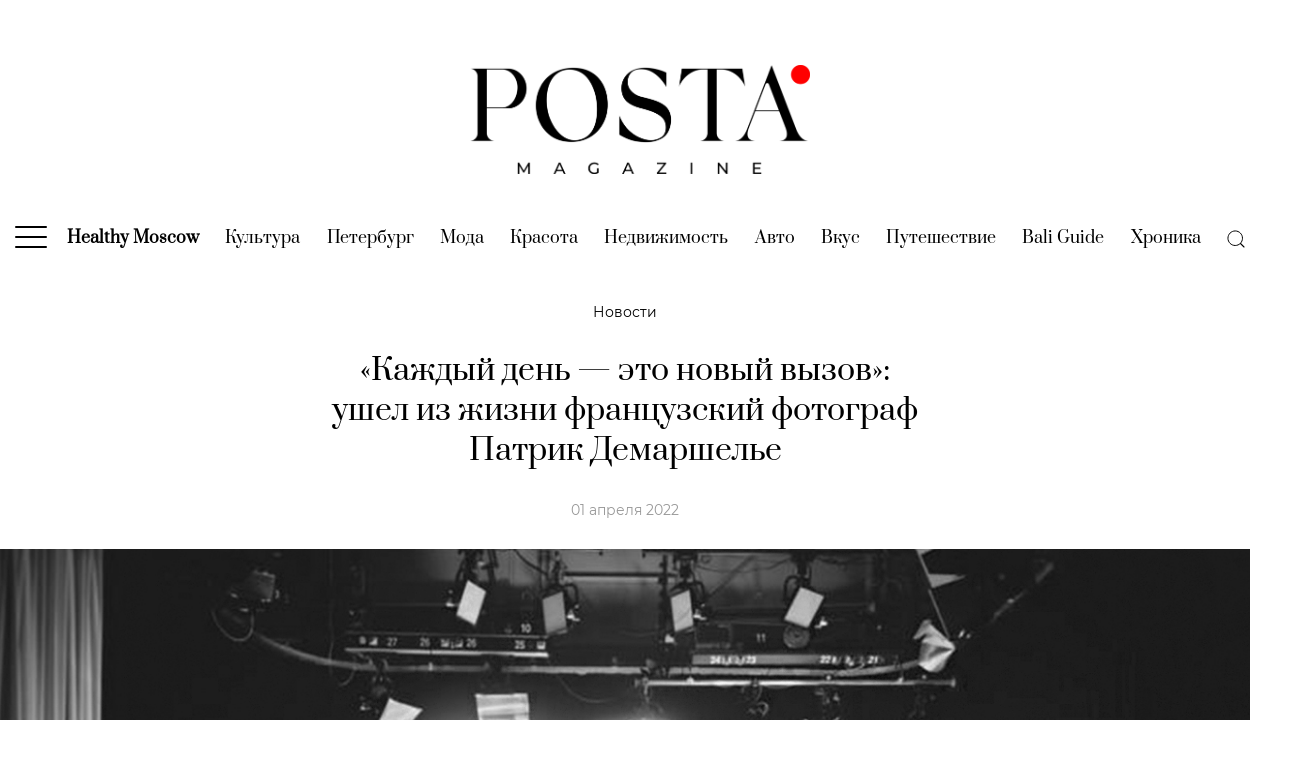

--- FILE ---
content_type: text/html; charset=UTF-8
request_url: https://posta-magazine.ru/article/rip-patrick-demarchelier/
body_size: 37175
content:
<!DOCTYPE html>
<html>
<head>
    <meta charset="utf-8">
    <title>&laquo;Каждый день&nbsp;&mdash; это новый вызов&raquo;: ушел из&nbsp;жизни французский фотограф Патрик Демаршелье | Posta-Magazine</title>
    <meta name="viewport" content="width=device-width, initial-scale=1, maximum-scale=1, user-scalable=no">
    <!--<meta name='viewport' content='width=device-width,initial-scale=1'/>-->
    <meta content='true' name='HandheldFriendly'/>
    <meta content='width' name='MobileOptimized'/>
    <meta content='yes' name='apple-mobile-web-app-capable'/>
    <!-- 
    <link rel="dns-prefetch" href="https://fonts.googleapis.com">
    <link rel="preconnect" href="https://fonts.googleapis.com" crossorigin>
    <link rel="dns-prefetch" href="https://fonts.gstatic.com">
    <link rel="preconnect" href="https://fonts.gstatic.com" crossorigin>

    <link href="https://fonts.googleapis.com/css2?family=Montserrat:ital,wght@0,400;0,700;1,400;1,700&family=Prata&display=swap" rel="stylesheet">
    -->
    <link rel="preload" href="https://posta-magazine.ru/wp-content/themes/posta/dist/img/logo_posta_magazine.png" as="image">

    <link rel="dns-prefetch" href="https://yastatic.net" crossorigin>
    <link rel="preconnect" href="https://yastatic.net" crossorigin>

    <link rel="dns-prefetch" href="https://yandex.ru" crossorigin>
    <link rel="preconnect" href="https://yandex.ru" crossorigin>

    <link rel="dns-prefetch" href="https://avatars.mds.yandex.net" crossorigin>
    <link rel="preconnect" href="https://avatars.mds.yandex.net" crossorigin>

    <link rel="dns-prefetch" href="https://ads.adfox.ru" crossorigin>
    <link rel="preconnect" href="https://ads.adfox.ru" crossorigin>

    <link rel="dns-prefetch" href="https://banners.adfox.ru" crossorigin>
    <link rel="preconnect" href="https://banners.adfox.ru" crossorigin>
	
    <link rel="dns-prefetch" href="https://www.googletagmanager.com" crossorigin>	
    <link rel="preconnect" href="https://www.googletagmanager.com" crossorigin>

    <link rel="dns-prefetch" href="https://mc.yandex.ru" crossorigin>    
    <link rel="preconnect" href="https://mc.yandex.ru" crossorigin>

    <style>
        .is-style-ar-630-800 img{aspect-ratio:630/800 auto} .is-style-ar-630-900 img{aspect-ratio:630/900 auto}.is-style-ar-630-630 img{aspect-ratio:630/630 auto}.is-style-ar-630-400 img{aspect-ratio:630/400 auto}.is-style-ar-850-600 img{aspect-ratio:850/600 auto}.is-style-ar-850-850 img{aspect-ratio:850/850 auto}.is-style-ar-1290-700 img{aspect-ratio:1290/700 auto}.is-style-ar-1-1 img{aspect-ratio:1/1 auto}.is-style-ar-700-1000 img{aspect-ratio:700/1000 auto}
        .ar-1290-700{aspect-ratio:1290/700 auto}.ar-1290-500 img{aspect-ratio:1290/500 auto}.ar-500-500 img{aspect-ratio:500/500 auto}.ar-300-225{aspect-ratio:300/225 auto}.ar-465-279{aspect-ratio:465/279 auto}.ar-465-693{aspect-ratio:465/693 auto}.ar-960-576{aspect-ratio:960/576 auto} .ar-850-600 img{aspect-ratio:850/600 auto} .ar-630-400 img{aspect-ratio:630/400 auto} .ar-630-800 img{aspect-ratio:630/800 auto} .article-author img{aspect-ratio:1/1 auto}
    </style>
    <!--
    <link href="https://fonts.googleapis.com/css2?family=Montserrat:ital,wght@0,100;0,200;0,300;0,400;0,500;0,600;0,700;0,800;0,900;1,100;1,200;1,300;1,400;1,500;1,600;1,700;1,800;1,900&family=Prata&display=swap" rel="stylesheet">  
    -->
    
    
	<!-- This site is optimized with the Yoast SEO plugin v15.4 - https://yoast.com/wordpress/plugins/seo/ -->
	<meta name="description" content="В возрасте 78 лет ушел из жизни знаменитый французский фотограф Патрик Демаршелье." />
	<meta name="robots" content="index, follow, max-snippet:-1, max-image-preview:large, max-video-preview:-1" />
	<link rel="canonical" href="https://posta-magazine.ru/article/rip-patrick-demarchelier/" />
	<meta property="og:locale" content="ru_RU" />
	<meta property="og:type" content="article" />
	<meta property="og:title" content="&laquo;Каждый день&nbsp;&mdash; это новый вызов&raquo;: ушел из&nbsp;жизни французский фотограф Патрик Демаршелье | Posta-Magazine" />
	<meta property="og:description" content="В возрасте 78 лет ушел из жизни знаменитый французский фотограф Патрик Демаршелье." />
	<meta property="og:url" content="https://posta-magazine.ru/article/rip-patrick-demarchelier/" />
	<meta property="og:site_name" content="Posta-Magazine" />
	<meta property="article:publisher" content="https://www.facebook.com/postamagazine" />
	<meta property="article:published_time" content="2022-04-01T09:52:55+00:00" />
	<meta property="article:modified_time" content="2022-04-01T10:41:59+00:00" />
	<meta property="og:image" content="https://posta-magazine.ru/wp-content/uploads/2022/04/fb_patrick-demarchelier_posta-magazine.jpg" />
	<meta property="og:image:width" content="1200" />
	<meta property="og:image:height" content="630" />
	<meta property="fb:app_id" content="748553875770540" />
	<meta name="twitter:card" content="summary_large_image" />
	<meta name="twitter:creator" content="@posta_magazine" />
	<meta name="twitter:site" content="@posta_magazine" />
	<meta name="twitter:label1" content="Написано автором">
	<meta name="twitter:data1" content="Posta-Magazine">
	<meta name="twitter:label2" content="Примерное время для чтения">
	<meta name="twitter:data2" content="0 минут">
	<script type="application/ld+json" class="yoast-schema-graph">{"@context":"https://schema.org","@graph":[{"@type":"Organization","@id":"https://posta-magazine.ru/#organization","name":"posta-magazine.ru","url":"https://posta-magazine.ru/","sameAs":["https://www.facebook.com/postamagazine","https://www.instagram.com/postamagazine/","https://www.youtube.com/channel/UCBjRgfny1hVQnBgjlYq68og","https://twitter.com/posta_magazine"],"logo":{"@type":"ImageObject","@id":"https://posta-magazine.ru/#logo","inLanguage":"ru-RU","url":"https://posta-magazine.ru/wp-content/uploads/2020/07/logo_posta-magazine_ru_w1200x630.jpg","width":1200,"height":630,"caption":"posta-magazine.ru"},"image":{"@id":"https://posta-magazine.ru/#logo"}},{"@type":"WebSite","@id":"https://posta-magazine.ru/#website","url":"https://posta-magazine.ru/","name":"Posta-Magazine","description":"\u0438\u043d\u0442\u0435\u0440\u043d\u0435\u0442-\u0436\u0443\u0440\u043d\u0430\u043b \u043e \u043a\u0430\u0447\u0435\u0441\u0442\u0432\u0435 \u0436\u0438\u0437\u043d\u0438","publisher":{"@id":"https://posta-magazine.ru/#organization"},"potentialAction":[{"@type":"SearchAction","target":"https://posta-magazine.ru/?s={search_term_string}","query-input":"required name=search_term_string"}],"inLanguage":"ru-RU"},{"@type":"ImageObject","@id":"https://posta-magazine.ru/article/rip-patrick-demarchelier/#primaryimage","inLanguage":"ru-RU","url":"https://posta-magazine.ru/wp-content/uploads/2022/04/main_patrick-demarchelier_posta-magazine.jpg","width":1290,"height":700,"caption":"\u00ab\u041a\u0430\u0436\u0434\u044b\u0439 \u0434\u0435\u043d\u044c \u2014 \u044d\u0442\u043e \u043d\u043e\u0432\u044b\u0439 \u0432\u044b\u0437\u043e\u0432\u00bb: \u0443\u0448\u0435\u043b \u0438\u0437 \u0436\u0438\u0437\u043d\u0438 \u0444\u0440\u0430\u043d\u0446\u0443\u0437\u0441\u043a\u0438\u0439 \u0444\u043e\u0442\u043e\u0433\u0440\u0430\u0444 \u041f\u0430\u0442\u0440\u0438\u043a \u0414\u0435\u043c\u0430\u0440\u0448\u0435\u043b\u044c\u0435"},{"@type":"WebPage","@id":"https://posta-magazine.ru/article/rip-patrick-demarchelier/#webpage","url":"https://posta-magazine.ru/article/rip-patrick-demarchelier/","name":"&laquo;\u041a\u0430\u0436\u0434\u044b\u0439 \u0434\u0435\u043d\u044c&nbsp;&mdash; \u044d\u0442\u043e \u043d\u043e\u0432\u044b\u0439 \u0432\u044b\u0437\u043e\u0432&raquo;: \u0443\u0448\u0435\u043b \u0438\u0437&nbsp;\u0436\u0438\u0437\u043d\u0438 \u0444\u0440\u0430\u043d\u0446\u0443\u0437\u0441\u043a\u0438\u0439 \u0444\u043e\u0442\u043e\u0433\u0440\u0430\u0444 \u041f\u0430\u0442\u0440\u0438\u043a \u0414\u0435\u043c\u0430\u0440\u0448\u0435\u043b\u044c\u0435 | Posta-Magazine","isPartOf":{"@id":"https://posta-magazine.ru/#website"},"primaryImageOfPage":{"@id":"https://posta-magazine.ru/article/rip-patrick-demarchelier/#primaryimage"},"datePublished":"2022-04-01T09:52:55+00:00","dateModified":"2022-04-01T10:41:59+00:00","description":"\u0412 \u0432\u043e\u0437\u0440\u0430\u0441\u0442\u0435 78 \u043b\u0435\u0442 \u0443\u0448\u0435\u043b \u0438\u0437 \u0436\u0438\u0437\u043d\u0438 \u0437\u043d\u0430\u043c\u0435\u043d\u0438\u0442\u044b\u0439 \u0444\u0440\u0430\u043d\u0446\u0443\u0437\u0441\u043a\u0438\u0439 \u0444\u043e\u0442\u043e\u0433\u0440\u0430\u0444 \u041f\u0430\u0442\u0440\u0438\u043a \u0414\u0435\u043c\u0430\u0440\u0448\u0435\u043b\u044c\u0435.","inLanguage":"ru-RU","potentialAction":[{"@type":"ReadAction","target":["https://posta-magazine.ru/article/rip-patrick-demarchelier/"]}]},{"@type":"Article","@id":"https://posta-magazine.ru/article/rip-patrick-demarchelier/#article","isPartOf":{"@id":"https://posta-magazine.ru/article/rip-patrick-demarchelier/#webpage"},"author":{"@id":"https://posta-magazine.ru/#/schema/person/8b331d81aac7e2f75136fc85695f6269"},"headline":"&laquo;\u041a\u0430\u0436\u0434\u044b\u0439 \u0434\u0435\u043d\u044c&nbsp;&mdash; \u044d\u0442\u043e \u043d\u043e\u0432\u044b\u0439 \u0432\u044b\u0437\u043e\u0432&raquo;: \u0443\u0448\u0435\u043b \u0438\u0437&nbsp;\u0436\u0438\u0437\u043d\u0438 \u0444\u0440\u0430\u043d\u0446\u0443\u0437\u0441\u043a\u0438\u0439 \u0444\u043e\u0442\u043e\u0433\u0440\u0430\u0444 \u041f\u0430\u0442\u0440\u0438\u043a \u0414\u0435\u043c\u0430\u0440\u0448\u0435\u043b\u044c\u0435","datePublished":"2022-04-01T09:52:55+00:00","dateModified":"2022-04-01T10:41:59+00:00","mainEntityOfPage":{"@id":"https://posta-magazine.ru/article/rip-patrick-demarchelier/#webpage"},"publisher":{"@id":"https://posta-magazine.ru/#organization"},"image":{"@id":"https://posta-magazine.ru/article/rip-patrick-demarchelier/#primaryimage"},"keywords":"RIP,\u041f\u0430\u0442\u0440\u0438\u043a \u0414\u0435\u043c\u0430\u0440\u0448\u0435\u043b\u044c\u0435,\u0444\u043e\u0442\u043e\u0433\u0440\u0430\u0444\u0438\u044f","articleSection":"\u041d\u043e\u0432\u043e\u0441\u0442\u0438,\u041f\u0435\u0440\u0441\u043e\u043d\u044b","inLanguage":"ru-RU"},{"@type":"Person","@id":"https://posta-magazine.ru/#/schema/person/8b331d81aac7e2f75136fc85695f6269","name":"Posta-Magazine","image":{"@type":"ImageObject","@id":"https://posta-magazine.ru/#personlogo","inLanguage":"ru-RU","url":"https://posta-magazine.ru/wp-content/uploads/2020/07/posta-magazine_new_avatar_white_p_dot-96x96.png","caption":"Posta-Magazine"}}]}</script>
	<!-- / Yoast SEO plugin. -->


<link rel='dns-prefetch' href='//s.w.org' />
		<script type="text/javascript">
			window._wpemojiSettings = {"baseUrl":"https:\/\/s.w.org\/images\/core\/emoji\/12.0.0-1\/72x72\/","ext":".png","svgUrl":"https:\/\/s.w.org\/images\/core\/emoji\/12.0.0-1\/svg\/","svgExt":".svg","source":{"concatemoji":"https:\/\/posta-magazine.ru\/wp-includes\/js\/wp-emoji-release.min.js?ver=5.4.2"}};
			/*! This file is auto-generated */
			!function(e,a,t){var r,n,o,i,p=a.createElement("canvas"),s=p.getContext&&p.getContext("2d");function c(e,t){var a=String.fromCharCode;s.clearRect(0,0,p.width,p.height),s.fillText(a.apply(this,e),0,0);var r=p.toDataURL();return s.clearRect(0,0,p.width,p.height),s.fillText(a.apply(this,t),0,0),r===p.toDataURL()}function l(e){if(!s||!s.fillText)return!1;switch(s.textBaseline="top",s.font="600 32px Arial",e){case"flag":return!c([127987,65039,8205,9895,65039],[127987,65039,8203,9895,65039])&&(!c([55356,56826,55356,56819],[55356,56826,8203,55356,56819])&&!c([55356,57332,56128,56423,56128,56418,56128,56421,56128,56430,56128,56423,56128,56447],[55356,57332,8203,56128,56423,8203,56128,56418,8203,56128,56421,8203,56128,56430,8203,56128,56423,8203,56128,56447]));case"emoji":return!c([55357,56424,55356,57342,8205,55358,56605,8205,55357,56424,55356,57340],[55357,56424,55356,57342,8203,55358,56605,8203,55357,56424,55356,57340])}return!1}function d(e){var t=a.createElement("script");t.src=e,t.defer=t.type="text/javascript",a.getElementsByTagName("head")[0].appendChild(t)}for(i=Array("flag","emoji"),t.supports={everything:!0,everythingExceptFlag:!0},o=0;o<i.length;o++)t.supports[i[o]]=l(i[o]),t.supports.everything=t.supports.everything&&t.supports[i[o]],"flag"!==i[o]&&(t.supports.everythingExceptFlag=t.supports.everythingExceptFlag&&t.supports[i[o]]);t.supports.everythingExceptFlag=t.supports.everythingExceptFlag&&!t.supports.flag,t.DOMReady=!1,t.readyCallback=function(){t.DOMReady=!0},t.supports.everything||(n=function(){t.readyCallback()},a.addEventListener?(a.addEventListener("DOMContentLoaded",n,!1),e.addEventListener("load",n,!1)):(e.attachEvent("onload",n),a.attachEvent("onreadystatechange",function(){"complete"===a.readyState&&t.readyCallback()})),(r=t.source||{}).concatemoji?d(r.concatemoji):r.wpemoji&&r.twemoji&&(d(r.twemoji),d(r.wpemoji)))}(window,document,window._wpemojiSettings);
		</script>
		<style type="text/css">
img.wp-smiley,
img.emoji {
	display: inline !important;
	border: none !important;
	box-shadow: none !important;
	height: 1em !important;
	width: 1em !important;
	margin: 0 .07em !important;
	vertical-align: -0.1em !important;
	background: none !important;
	padding: 0 !important;
}
</style>
	<link rel='stylesheet' id='wp-block-library-css'  href='https://posta-magazine.ru/wp-includes/css/dist/block-library/style.min.css?ver=5.4.2' type='text/css' media='all' />
<style id='wp-block-library-inline-css' type='text/css'>
.wp-block-image .is-style-ar-630-900 img {}
.wp-block-image .is-style-ar-630-900 img {}
.wp-block-image .is-style-ar-630-630 img {}
.wp-block-image .is-style-ar-630-400 img {}
.wp-block-image .is-style-ar-850-600 img {}
.wp-block-image .is-style-ar-850-850 img {}
.wp-block-image .is-style-ar-1290-700 img {}
.wp-block-image .is-style-ar-700-1000 img {}
.wp-block-video .as-16-9 video {}
.wp-block-video .as-9-16 video {}
</style>
<link rel='stylesheet' id='gutenberg_animate_block-style-css-css'  href='https://posta-magazine.ru/wp-content/plugins/animation-block/dist/block.css?ver=1.0.1' type='text/css' media='all' />
<link rel='stylesheet' id='uagb-block-css-css'  href='https://posta-magazine.ru/wp-content/plugins/ultimate-addons-for-gutenberg/dist/blocks.style.css?ver=1.22.2' type='text/css' media='all' />
<link rel='stylesheet' id='fonts-styles-css'  href='https://posta-magazine.ru/wp-content/themes/posta/dist/css/min.fonts.css?ver=1686673953' type='text/css' media='all' />
<link rel='stylesheet' id='styles-css'  href='https://posta-magazine.ru/wp-content/themes/posta/dist/css/min.styles.css?ver=1689583017' type='text/css' media='all' />
<link rel='stylesheet' id='upd-styles-css'  href='https://posta-magazine.ru/wp-content/themes/posta/dist/css/min.upd.css?ver=1751024987' type='text/css' media='all' />
<link rel='stylesheet' id='special-article-zenit-styles-css'  href='https://posta-magazine.ru/wp-content/themes/posta/dist/css/special-article-zenit-styles.css?ver=1686673952' type='text/css' media='all' />

<link rel="alternate" type="application/json+oembed" href="https://posta-magazine.ru/wp-json/oembed/1.0/embed?url=https%3A%2F%2Fposta-magazine.ru%2Farticle%2Frip-patrick-demarchelier%2F" />
<link rel="alternate" type="text/xml+oembed" href="https://posta-magazine.ru/wp-json/oembed/1.0/embed?url=https%3A%2F%2Fposta-magazine.ru%2Farticle%2Frip-patrick-demarchelier%2F&#038;format=xml" />
<script>window.yaContextCb = window.yaContextCb || []</script> <script src="https://yandex.ru/ads/system/context.js" async></script><style type="text/css"></style><script></script>				<style id="uagb-style-conditional-extension">@media (min-width: 1025px){.entry-content .uag-hide-desktop.uagb-google-map__wrap,.entry-content .uag-hide-desktop{display:none}}@media (min-width: 768px) and (max-width: 1024px){.entry-content .uag-hide-tab.uagb-google-map__wrap,.entry-content .uag-hide-tab{display:none}}@media (max-width: 767px){.entry-content .uag-hide-mob.uagb-google-map__wrap,.entry-content .uag-hide-mob{display:none}}</style>
							<style id="uagb-style-frontend">.uagb-block-52c51e43.uagb-columns__wrap{padding-top: 0;padding-bottom: 0;padding-left: 0;padding-right: 0;}.uagb-block-52c51e43 .uagb-columns__video-wrap{opacity: 0.5;}.uagb-block-52c51e43 .uagb-column__inner-wrap{padding: 10px;}.uagb-block-52c51e43 .uagb-columns__shape-top .uagb-columns__shape-fill{fill: rgba(51,51,51,1);}.uagb-block-52c51e43 .uagb-columns__shape-bottom .uagb-columns__shape-fill{fill: rgba(51,51,51,1);}.uagb-block-52c51e43.wp-block-uagb-columns{box-shadow: 0 0    ;}.uagb-block-0dd309d7.uagb-column__wrap{width: 50%;}.uagb-block-75637ecd.uagb-column__wrap{width: 50%;}.uagb-block-ac2960eb.uagb-columns__wrap{padding-top: 0;padding-bottom: 0;padding-left: 0;padding-right: 0;}.uagb-block-ac2960eb .uagb-columns__video-wrap{opacity: 0.5;}.uagb-block-ac2960eb .uagb-column__inner-wrap{padding: 10px;}.uagb-block-ac2960eb .uagb-columns__shape-top .uagb-columns__shape-fill{fill: rgba(51,51,51,1);}.uagb-block-ac2960eb .uagb-columns__shape-bottom .uagb-columns__shape-fill{fill: rgba(51,51,51,1);}.uagb-block-ac2960eb.wp-block-uagb-columns{box-shadow: 0 0    ;}.uagb-block-a3573430.uagb-column__wrap{width: 50%;}.uagb-block-d22cdac5.uagb-column__wrap{width: 50%;}</style>
				<link rel="icon" href="https://posta-magazine.ru/wp-content/uploads/2020/07/cropped-01-posta-magazine_new_avatar_white_p_dot-500x500.png" sizes="32x32" />
<link rel="icon" href="https://posta-magazine.ru/wp-content/uploads/2020/07/cropped-01-posta-magazine_new_avatar_white_p_dot-500x500.png" sizes="192x192" />
<link rel="apple-touch-icon" href="https://posta-magazine.ru/wp-content/uploads/2020/07/cropped-01-posta-magazine_new_avatar_white_p_dot-500x500.png" />
<meta name="msapplication-TileImage" content="https://posta-magazine.ru/wp-content/uploads/2020/07/cropped-01-posta-magazine_new_avatar_white_p_dot-500x500.png" />


    <!-- 
    <script data-ad-client="ca-pub-3861888748899090" async src="https://pagead2.googlesyndication.com/pagead/js/adsbygoogle.js"></script>
	 -->

    <!-- Google Tag Manager -->
    <script>
        (function(w,d,s,l,i){w[l]=w[l]||[];w[l].push({'gtm.start':
              new Date().getTime(),event:'gtm.js'});var f=d.getElementsByTagName(s)[0],
          j=d.createElement(s),dl=l!='dataLayer'?'&l='+l:'';j.async=true;j.src=
          'https://www.googletagmanager.com/gtm.js?id='+i+dl;f.parentNode.insertBefore(j,f);
        })(window,document,'script','dataLayer','GTM-PSM62N7');
    </script>
    <!-- End Google Tag Manager -->
    
    <!-- Yandex.Metrika counter -->
    <script type="text/javascript" >
        (function(m,e,t,r,i,k,a){m[i]=m[i]||function(){(m[i].a=m[i].a||[]).push(arguments)};
        m[i].l=1*new Date();
        for (var j = 0; j < document.scripts.length; j++) {if (document.scripts[j].src === r) { return; }}
        k=e.createElement(t),a=e.getElementsByTagName(t)[0],k.async=1,k.src=r,a.parentNode.insertBefore(k,a)})
        (window, document, "script", "https://mc.yandex.ru/metrika/tag.js", "ym");

        ym(15897946, "init", {
                clickmap:true,
                trackLinks:true,
                accurateTrackBounce:true,
                webvisor:true
        });
    </script>
    <!-- /Yandex.Metrika counter -->

    <script>
        function countPageView() {
            window.dataLayer.push({
                'gtm.start': new Date().getTime(),
                event:'gtm.js'
            });
            ym(15897946, "hit", window.location.href);
        }
    </script>

<meta name="zen-verification" content="1DzhDs3aJA6hrMmgGzVOCQs5ArH7uWEPEhpEUB8gGGUWK521ZwwqJOeQquzYbdju" />

</head>
<body class="post-template post-template-single-template-3 post-template-single-template-3-php single single-post postid-201839 single-format-standard wp-embed-responsive" style="scroll-behavior: smooth;">

<!-- Google Tag Manager (noscript) -->
<noscript><iframe src="https://www.googletagmanager.com/ns.html?id=GTM-PSM62N7" height="0" width="0" style="display:none;visibility:hidden"></iframe></noscript>
<!-- End Google Tag Manager (noscript) -->
<!-- Yandex.Metrika counter -->
<noscript><div><img src="https://mc.yandex.ru/watch/15897946" style="position:absolute; left:-9999px;" alt="" /></div></noscript>
<!-- /Yandex.Metrika counter -->

<div class="backgroundAdfox">
            <!--AdFox START-->
<!--postadavip.ru-->
<!--Площадка: posta-magazine.ru // ver 2.0 / * / *-->
<!--Тип баннера: 01_background-->
<!--Расположение: 01_desktop-->
<div id="adfox_157407229587164189_jPYvbp8q2hQEc4i_20260118035921"></div>
<script>
window.yaContextCb.push(()=>{   
    window.Ya.adfoxCode.createAdaptive({
    //window.Ya.adfoxCode.createScroll({
        ownerId: 173130,
        containerId: 'adfox_157407229587164189_jPYvbp8q2hQEc4i_20260118035921',
        params: {
            pp: 'wqi',
            ps: 'dsdr',
            p2: 'gpvq',
            puid1: '',
            puid2: '1011:19',
            puid3: 'posta-magazine',
            puid4: '166:5665:221'
        }
    }, ['desktop'], {
        tabletWidth: 1024,
        phoneWidth: 480,
        isAutoReloads: true
    })
})
</script>

<!--AdFox START-->
<!--postadavip.ru-->
<!--Площадка: posta-magazine.ru // ver 2.0 / * / *-->
<!--Тип баннера: 01_background-->
<!--Расположение: 02_tablet-->
<div id="adfox_157407299153824433_jPYvbp8q2hQEc4i_20260118035921"></div>
<script>
window.yaContextCb.push(()=>{   
    window.Ya.adfoxCode.createAdaptive({
    //window.Ya.adfoxCode.createScroll({
        ownerId: 173130,
        containerId: 'adfox_157407299153824433_jPYvbp8q2hQEc4i_20260118035921',
        params: {
            pp: 'wqj',
            ps: 'dsdr',
            p2: 'gpvq',
            puid1: '',
            puid2: '1011:19',
            puid3: 'posta-magazine',
            puid4: '166:5665:221'
        }
    }, ['tablet'], {
        tabletWidth: 1024,
        phoneWidth: 480,
        isAutoReloads: true
    })
})
</script>

<!--AdFox START-->
<!--postadavip.ru-->
<!--Площадка: posta-magazine.ru // ver 2.0 / * / *-->
<!--Тип баннера: 01_background-->
<!--Расположение: 03_mobile-->
<div id="adfox_157407302934496635_jPYvbp8q2hQEc4i_20260118035921"></div>
<script>
window.yaContextCb.push(()=>{   
    window.Ya.adfoxCode.createAdaptive({
    //window.Ya.adfoxCode.createScroll({
        ownerId: 173130,
        containerId: 'adfox_157407302934496635_jPYvbp8q2hQEc4i_20260118035921',
        params: {
            pp: 'wqk',
            ps: 'dsdr',
            p2: 'gpvq',
            puid1: '',
            puid2: '1011:19',
            puid3: 'posta-magazine',
            puid4: '166:5665:221'
        }
    }, ['phone'], {
        tabletWidth: 1024,
        phoneWidth: 480,
        isAutoReloads: true
    })
})
</script>

    </div>
<div class="fullScreen">
            <!--AdFox START-->
<!--postadavip.ru-->
<!--Площадка: posta-magazine.ru // ver 2.0 / * / *-->
<!--Тип баннера: 02_fullscreen-->
<!--Расположение: 01_desktop-->
<div id="adfox_157408341187514349_dBihLzmk9oNvgE4_20260118035921"></div>
<script>
window.yaContextCb.push(()=>{   
    window.Ya.adfoxCode.createAdaptive({
    //window.Ya.adfoxCode.createScroll({
        ownerId: 173130,
        containerId: 'adfox_157408341187514349_dBihLzmk9oNvgE4_20260118035921',
        params: {
            pp: 'wqi',
            ps: 'dsdr',
            p2: 'gpvr',
            puid1: '',
            puid2: '1011:19',
            puid3: 'posta-magazine',
            puid4: '166:5665:221'
        }
    }, ['desktop'], {
        tabletWidth: 1024,
        phoneWidth: 480,
        isAutoReloads: true
    })
})
</script>

<!--AdFox START-->
<!--postadavip.ru-->
<!--Площадка: posta-magazine.ru // ver 2.0 / * / *-->
<!--Тип баннера: 02_fullscreen-->
<!--Расположение: 02_tablet-->
<div id="adfox_157408348340762331_dBihLzmk9oNvgE4_20260118035921"></div>
<script>
window.yaContextCb.push(()=>{   
    window.Ya.adfoxCode.createAdaptive({
    //window.Ya.adfoxCode.createScroll({
        ownerId: 173130,
        containerId: 'adfox_157408348340762331_dBihLzmk9oNvgE4_20260118035921',
        params: {
            pp: 'wqj',
            ps: 'dsdr',
            p2: 'gpvr',
            puid1: '',
            puid2: '1011:19',
            puid3: 'posta-magazine',
            puid4: '166:5665:221'
        }
    }, ['tablet'], {
        tabletWidth: 1024,
        phoneWidth: 480,
        isAutoReloads: true
    })
})
</script>

<!--AdFox START-->
<!--postadavip.ru-->
<!--Площадка: posta-magazine.ru // ver 2.0 / * / *-->
<!--Тип баннера: 02_fullscreen-->
<!--Расположение: 03_mobile-->
<div id="adfox_157408365929745505_dBihLzmk9oNvgE4_20260118035921"></div>
<script>
window.yaContextCb.push(()=>{   
    window.Ya.adfoxCode.createAdaptive({
    //window.Ya.adfoxCode.createScroll({
        ownerId: 173130,
        containerId: 'adfox_157408365929745505_dBihLzmk9oNvgE4_20260118035921',
        params: {
            pp: 'wqk',
            ps: 'dsdr',
            p2: 'gpvr',
            puid1: '',
            puid2: '1011:19',
            puid3: 'posta-magazine',
            puid4: '166:5665:221'
        }
    }, ['phone'], {
        tabletWidth: 1024,
        phoneWidth: 480,
        isAutoReloads: true
    })
})
</script>

<!--AdFox START-->
<!--postadavip.ru-->
<!--Площадка: posta-magazine.ru // ver 2.0 / * / *-->
<!--Тип баннера: 1x1-->
<!--Расположение: <верх страницы>-->
<div id="adfox_15740891365087362_dBihLzmk9oNvgE4_20260118035921"></div>
<script>
window.yaContextCb.push(()=>{   
    window.Ya.adfoxCode.create({
        ownerId: 173130,
        containerId: 'adfox_15740891365087362_dBihLzmk9oNvgE4_20260118035921',
        params: {
            pp: 'g',
            ps: 'dsdr',
            p2: 'frfe',
            puid1: '',
            puid2: '1011:19',
            puid3: 'posta-magazine',
            puid4: '166:5665:221'
        }
    })
})
</script>
    </div>

<div id="sticky_area_for_upper_banner_desktop">
<div class="upper_banner sticky_upper_banner" id="upper_banner" style="/*position: relative; z-index:9999; background:white;*/">
            <!--AdFox START-->
<!--postadavip.ru-->
<!--Площадка: posta-magazine.ru // ver 2.0 / * / *-->
<!--Тип баннера: 03_upper_banner-->
<!--Расположение: 01_desktop-->
<div id="adfox_157408404161875393_o7FARS54qXL90BM_20260118035921"></div>
<script>
window.yaContextCb.push(()=>{   
    window.Ya.adfoxCode.createAdaptive({
    //window.Ya.adfoxCode.createScroll({
        ownerId: 173130,
        containerId: 'adfox_157408404161875393_o7FARS54qXL90BM_20260118035921',
        params: {
            pp: 'wqi',
            ps: 'dsdr',
            p2: 'gpvn',
            puid1: '',
            puid2: '1011:19',
            puid3: 'posta-magazine',
            puid4: '166:5665:221'
        },
        onRender: function() { 
            function func1() {
                //window.Ya.adfoxCode.reload();
                document.getElementById('upper_banner').style.position = 'relative'; console.log('wake up! the top banner has been unlocked on desktop');
            };
            setTimeout(func1, 20000); // 20s up! 
            // function func2() {
            //     window.Ya.adfoxCode.clearSession();
            //     window.Ya.adfoxCode.reload(); console.log('reload all!');
            //  };
            // setInterval(func2, 60000); 
        }        
    }, ['desktop'], {
        tabletWidth: 1024,
        phoneWidth: 480,
        isAutoReloads: true
    })
})
</script>

<!--AdFox START-->
<!--postadavip.ru-->
<!--Площадка: posta-magazine.ru // ver 2.0 / * / *-->
<!--Тип баннера: 03_upper_banner-->
<!--Расположение: 02_tablet-->
<div id="adfox_157408773895853577_o7FARS54qXL90BM_20260118035921"></div>
<script>
window.yaContextCb.push(()=>{   
    window.Ya.adfoxCode.createAdaptive({
    //window.Ya.adfoxCode.createScroll({
        ownerId: 173130,
        containerId: 'adfox_157408773895853577_o7FARS54qXL90BM_20260118035921',
        params: {
            pp: 'wqj',
            ps: 'dsdr',
            p2: 'gpvn',
            puid1: '',
            puid2: '1011:19',
            puid3: 'posta-magazine',
            puid4: '166:5665:221'
        },
        onRender: function() { 
            function func1() {
                //window.Ya.adfoxCode.reload();
                document.getElementById('upper_banner').style.position = 'relative'; console.log('wake up! the top banner has been unlocked on desktop');
            };
            setTimeout(func1, 20000); // 20s up! 
        //    function func2() {
        //         window.Ya.adfoxCode.clearSession();
        //         window.Ya.adfoxCode.reload(); console.log('reload all!');
        //     };
            // setInterval(func2, 60000); 
        }        
    }, ['tablet'], {
        tabletWidth: 1024,
        phoneWidth: 480,
        isAutoReloads: true
    })
})
</script>

<div id="fixed_upper_banner_mobile">
<!--AdFox START-->
<!--postadavip.ru-->
<!--Площадка: posta-magazine.ru // ver 2.0 / * / *-->
<!--Тип баннера: 03_upper_banner-->
<!--Расположение: 03_mobile-->
<div class="adfox_157408776790195597" id="adfox_157408776790195597_o7FARS54qXL90BM_20260118035921"></div>
<script>
window.yaContextCb.push(()=>{   
    window.Ya.adfoxCode.createAdaptive({
    //window.Ya.adfoxCode.createScroll({
        ownerId: 173130,
        containerId: 'adfox_157408776790195597_o7FARS54qXL90BM_20260118035921',
        params: {
            pp: 'wqk',
            ps: 'dsdr',
            p2: 'gpvn',
            puid1: '',
            puid2: '1011:19',
            puid3: 'posta-magazine',
            puid4: '166:5665:221'
        },
        onRender: function() { 
            function func1() {
                //window.Ya.adfoxCode.reload();
                document.getElementById('upper_banner').style.position = 'relative'; console.log('wake up! the top banner has been unlocked on desktop');
            };
            //setTimeout(func1, 20000); // 20s up! 
 
let checkDior = document.getElementsByClassName('check_up');
console.log(checkDior);

let checkUpParent = document.getElementById('fixed_upper_banner_mobile');
console.log('1');
console.log(checkUpParent);
let checkUpChild = checkUpParent.firstElementChild;
console.log('2');
console.log(checkUpChild);

if (checkUpChild.classList.contains('check_up')) {
    checkUp = 111;
    console.log(checkUp);
}
 

let checkWide = document.getElementsByClassName('banner-wide-check');
console.log(checkWide);

if (checkWide.length == 0) {
    console.log('yeee1');
    // TODO разобраться с частными случаями
    // if ((checkDior.length > 0) || (checkUp == 1)) {
    console.log('yeee2');
                function func2() {
                    document.getElementById('fixed_upper_banner_mobile').style.transition = 'all .5s linear'; console.log('wake up! fixed_upper_banner_mobile transition: all .5s linear;');
                    document.getElementById('d-flex').style.transition = 'all .5s linear'; console.log('wake up! d-flex transition: all .5s linear;');
                    document.getElementById('top-menu').style.transition = 'all .5s linear'; console.log('wake up! top-menu transition: all .5s linear;');
                    document.getElementById('js__mob-search-open-btn').style.transition = 'all .5s linear'; console.log('wake up! js__mob-search-open-btn transition: all .5s linear;');
                    document.getElementById('main-mnu').style.transition = 'all .5s linear'; console.log('wake up! main-mnu transition: all .5s linear;');
                    document.getElementById('logo_mob').style.transition = 'all .5s linear'; console.log('wake up! logo_mob transition: all .5s linear;');

                    document.getElementById('top-menu').style.padding = '5px 0'; console.log('wake up! top-menu padding: 5px 0');
                    document.getElementById('js__mob-search-open-btn').style.lineHeight = '60px'; console.log('wake up! js__mob-search-open-btn line-height: 60px');
                    document.getElementById('main-mnu').style.height = '62px'; console.log('wake up! main-mnu height: 62px');

                    document.getElementById('logo_mob').style.width = '150px'; console.log('wake up! logo_mob padding: 5px 0');

                    let adfxupmb = document.getElementsByClassName('adfox_157408776790195597');
                    adfxupmb[0].style.margin = '0 auto'; console.log('wake up! adfox_157408776790195597_* margin: 0 auto');

                    document.getElementById('fixed_upper_banner_mobile').style.background = 'white'; console.log('wake up! fixed_upper_banner_mobile background: white');
                    document.getElementById('fixed_upper_banner_mobile').style.width = '100%'; console.log('wake up! fixed_upper_banner_mobile width: 100%');

                    document.getElementById('fixed_upper_banner_mobile').style.marginTop = '-88px'; console.log('wake up! fixed_upper_banner_mobile margin-top: -88px');
                    document.getElementById('fixed_upper_banner_mobile').style.paddingTop = '10px'; console.log('wake up! fixed_upper_banner_mobile padding-top: 10px');
                    document.getElementById('fixed_upper_banner_mobile').style.paddingBottom = '10px'; console.log('wake up! fixed_upper_banner_mobile padding-bottom: 10px');
                    document.getElementById('fixed_upper_banner_mobile').style.position = 'fixed'; console.log('wake up! fixed_upper_banner_mobile position: fixed');
                    document.getElementById('fixed_upper_banner_mobile').style.borderTop = '1px solid #c5c5c5'; console.log('wake up! fixed_upper_banner_mobile border-top: 1px solid #c5c5c5');
                    document.getElementById('fixed_upper_banner_mobile').style.borderBottom = '1px solid #c5c5c5'; console.log('wake up! fixed_upper_banner_mobile border-bottom: 1px solid #c5c5c5');
                    
                    document.getElementById('d-flex').style.paddingTop = '195px'; console.log('wake up! d-flex padding-top: 195px');
                };
                // setTimeout(func2, 500); // 0.5s up mobile fixed! 			

                function func3() {
                    document.getElementById('fixed_upper_banner_mobile').style.position = 'relative'; console.log('wake up! fixed_upper_banner_mobile position: unfixed');
                    document.getElementById('d-flex').style.paddingTop = '10px'; console.log('wake up! d-flex padding-top: 10px');
                    
                };
                // setTimeout(func3, 20000); // 20s up mobile unfixed!
    // };	
};

			
//            function func2() {
//                window.Ya.adfoxCode.clearSession(); 
//                window.Ya.adfoxCode.reload();  console.log('reload all!');             
//                //document.getElementById('upper_banner').style.position = 'relative';
//            };
//            setInterval(func2, 60000); 
        }       
    }, ['phone'], {
        tabletWidth: 1024,
        phoneWidth: 480,
        isAutoReloads: true
    })
})
</script>
</div>
    </div>


<!-- SECOND MENU -->
<div class="full-wrap full-wrap--floating js__full-screen-menu full-screen-menu">
    <div class="full-close js__full-screen-menu-close">
        <svg width="24" height="24" viewBox="0 0 24 24" fill="none" xmlns="http://www.w3.org/2000/svg">
            <path d="M1 1L22.2132 22.2132" stroke="black" stroke-width="2" stroke-linecap="round"/>
            <path d="M1 22.2132L22.2132 1" stroke="black" stroke-width="2" stroke-linecap="round"/>
        </svg>
    </div>
    <div class="row">
        <div class="col-xs-12 col-sm-12 col-md-4 col-lg-3">
            <div class="full-menu">
            
                <ul class="navbar-nav mr-auto">
                                            <li class="nav-item made-in-russia ">
                            <a class="nav-link" href="https://posta-magazine.ru/category/healthy-moscow/">Healthy Moscow <span class="sr-only">(current)</span></a>
                        </li>
                                            <li class="nav-item show-on-mobile">
                            <a class="nav-link" href="https://posta-magazine.ru/tag/luchshie-kollaby/">Лучшие коллабы <span class="sr-only">(current)</span></a>
                        </li>
                                            <li class="nav-item ">
                            <a class="nav-link" href="https://posta-magazine.ru/category/culture/">Культура <span class="sr-only">(current)</span></a>
                        </li>
                                            <li class="nav-item ">
                            <a class="nav-link" href="https://posta-magazine.ru/tag/sankt-peterburg/">Петербург <span class="sr-only">(current)</span></a>
                        </li>
                                            <li class="nav-item show-on-mobile">
                            <a class="nav-link" href="https://posta-magazine.ru/category/business/">Бизнес <span class="sr-only">(current)</span></a>
                        </li>
                                            <li class="nav-item ">
                            <a class="nav-link" href="https://posta-magazine.ru/category/style/">Мода <span class="sr-only">(current)</span></a>
                        </li>
                                            <li class="nav-item ">
                            <a class="nav-link" href="https://posta-magazine.ru/category/beauty/">Красотa <span class="sr-only">(current)</span></a>
                        </li>
                                            <li class="nav-item ">
                            <a class="nav-link" href="https://posta-magazine.ru/category/real-estate/">Недвижимость <span class="sr-only">(current)</span></a>
                        </li>
                                            <li class="nav-item ">
                            <a class="nav-link" href="https://posta-magazine.ru/category/cars/">Авто <span class="sr-only">(current)</span></a>
                        </li>
                                            <li class="nav-item ">
                            <a class="nav-link" href="https://posta-magazine.ru/category/gourmet/">Вкус <span class="sr-only">(current)</span></a>
                        </li>
                                            <li class="nav-item ">
                            <a class="nav-link" href="https://posta-magazine.ru/category/voyage/">Путешествие <span class="sr-only">(current)</span></a>
                        </li>
                                            <li class="nav-item ">
                            <a class="nav-link" href="https://posta-magazine.ru/tag/bali-guide/">Bali Guide <span class="sr-only">(current)</span></a>
                        </li>
                                            <li class="nav-item show-on-mobile">
                            <a class="nav-link" href="https://posta-magazine.ru/category/lifestyle/">Стиль жизни <span class="sr-only">(current)</span></a>
                        </li>
                                            <li class="nav-item show-on-mobile made-in-russia">
                            <a class="nav-link" href="https://posta-magazine.ru/category/ai-digest/">ИИ-дайджест <span class="sr-only">(current)</span></a>
                        </li>
                                            <li class="nav-item show-on-mobile">
                            <a class="nav-link" href="https://posta-magazine.ru/category/mechanisms/">Механизмы <span class="sr-only">(current)</span></a>
                        </li>
                                            <li class="nav-item show-on-mobile">
                            <a class="nav-link" href="https://posta-magazine.ru/category/people/">Персоны <span class="sr-only">(current)</span></a>
                        </li>
                                            <li class="nav-item ">
                            <a class="nav-link" href="https://posta-magazine.ru/category/society-column/">Хроника <span class="sr-only">(current)</span></a>
                        </li>
                                            <li class="nav-item show-on-mobile">
                            <a class="nav-link" href="https://posta-magazine.me/">Posta Middle East <span class="sr-only">(current)</span></a>
                        </li>
                                            <li class="nav-item service-pages show-on-mobile made-in-russia">
                            <a class="nav-link" href="https://posta-magazine.ru/advertising/">Реклама <span class="sr-only">(current)</span></a>
                        </li>
                                            <li class="nav-item service-pages show-on-mobile made-in-russia">
                            <a class="nav-link" href="https://posta-magazine.ru/contacts/">Контакты <span class="sr-only">(current)</span></a>
                        </li>
                                    </ul>
            </div>
        </div>
        <div class="col-xs-12 col-sm-12 col-md-8 col-lg-9">
            <div class="full-title">Популярное</div>
            <div class="row">
                                    <div class="col-xs-12 col-sm-12 col-md-3 col-lg-3">
    <div class="full-new">
        <div class="date">24 декабря</div>
        <div class="image"><figure><img src="https://posta-magazine.ru/wp-content/uploads/2025/12/main_dalba-gifts-2026_posta-magazine-1-300x225.jpg" alt="Знаки стихий: астрологический beauty-гид по&amp;nbsp;подаркам от&amp;nbsp;d&amp;rsquo;Alba" loading="lazy" decoding="async"></figure></div>
				
                <div class="categorie"><a href="https://posta-magazine.ru/category/beauty/">Красотa</a></div>
				
        <div class="name"><a href="https://posta-magazine.ru/article/dalba-gifts-2026/">Знаки стихий: астрологический beauty-гид по&nbsp;подаркам от&nbsp;d&rsquo;Alba</a></div>
    </div>
</div>                    <div class="col-xs-12 col-sm-12 col-md-3 col-lg-3">
    <div class="article-wide banner-menu">
        <div class="image"><a href="https://posta-magazine.ru/article/rive-gauche-italian-perfumes/"><figure><img src="https://posta-magazine.ru/wp-content/uploads/2025/12/letter_rive-gauche-italian-perfumes_posta-magazine.gif" alt="Магия Рождества: исследуем праздничные традиции Италии через ароматы" loading="lazy" decoding="async"></figure></a></div>
        <div class="back">
                        <div class="name"><a href="https://posta-magazine.ru/article/rive-gauche-italian-perfumes/">Магия Рождества: исследуем праздничные традиции Италии через ароматы</a></div>
        </div>
    </div>
</div>                    <div class="col-xs-12 col-sm-12 col-md-3 col-lg-3">
    <div class="full-new">
        <div class="date">15 декабря</div>
        <div class="image"><figure><img src="https://posta-magazine.ru/wp-content/uploads/2025/12/main_city-vs-dacha-2025_posta-magazine-300x225.jpg" alt="Real Estate: где жить в&amp;nbsp;Москве, если любишь город, но&amp;nbsp;все время рвешься на&amp;nbsp;дачу?" loading="lazy" decoding="async"></figure></div>
				
                <div class="categorie"><a href="https://posta-magazine.ru/category/real-estate/">Недвижимость</a></div>
				
        <div class="name"><a href="https://posta-magazine.ru/article/city-vs-dacha-2025/">Real Estate: где жить в&nbsp;Москве, если любишь город, но&nbsp;все время рвешься на&nbsp;дачу?</a></div>
    </div>
</div>                    <div class="col-xs-12 col-sm-12 col-md-3 col-lg-3">
    <div class="full-new">
        <div class="date">01 апреля</div>
        <div class="image"><figure><img src="https://posta-magazine.ru/wp-content/uploads/2022/04/main_patrick-demarchelier_posta-magazine-300x225.jpg" alt="" loading="lazy" decoding="async"></figure></div>
				
                <div class="categorie"><a href=""></a></div>
				
        <div class="name"><a href="https://posta-magazine.ru/article/rip-patrick-demarchelier/"></a></div>
    </div>
</div>                            </div>
        </div>
    </div>
</div>
<!-- MAIN MENU -->

<div class="container main-mnu" id="main-mnu">
    <div class="row">
        <div class="col-xs-12 col-sm-12 col-md-12 col-lg-12">
            <div class="logo-top" id="logo_desk0"><figure><a href="https://posta-magazine.ru"><img id="logo_desk" width="340" src="https://posta-magazine.ru/wp-content/themes/posta/dist/img/logo_posta_magazine.png" alt="Posta-Magazine.ru" title="Posta-Magazine.ru" /></a></figure></div>
            <div class="navbar navbar-expand-lg top-menu" id="top-menu"> 
                <!-- Mobile search -->
                <div class="mob-search">
                    <div class="d-lg-none js__mob-search-open-btn" id="js__mob-search-open-btn">
                        <svg width="26" height="26" viewBox="0 0 26 26" fill="none" xmlns="http://www.w3.org/2000/svg">
                            <path d="M12.0918 22.5445C17.8649 22.5445 22.545 17.8645 22.545 12.0913C22.545 6.31822 17.8649 1.63818 12.0918 1.63818C6.31871 1.63818 1.63867 6.31822 1.63867 12.0913C1.63867 17.8645 6.31871 22.5445 12.0918 22.5445Z"
                                  stroke="black" stroke-width="2"/>
                            <path d="M20.4558 19.2234L25.3835 24.1511C25.7237 24.4912 25.7237 25.0428 25.3835 25.383C25.0433 25.7232 24.4917 25.7232 24.1516 25.383L19.2239 20.4553C18.8837 20.1151 18.8837 19.5636 19.2239 19.2234C19.5641 18.8832 20.1156 18.8832 20.4558 19.2234Z"
                                  fill="black"/>
                        </svg>
                    </div>
                    <div class="header-search js__header-search d-lg-none">
                        <form action="https://posta-magazine.ru" method="get" class="search-open">
                            <input type="text" name="s">
                            <span class="js__mob-search-close-btn">
                              <svg width="24" height="24" viewBox="0 0 24 24" fill="none"
                                   xmlns="http://www.w3.org/2000/svg">
                              <path d="M2.09969 0.686448C1.70916 0.295924 1.076 0.295924 0.685471 0.686448C0.294947 1.07697 0.294947 1.71014 0.685471 2.10066L2.09969 0.686448ZM21.8987 23.3139C22.2892 23.7044 22.9224 23.7044 23.3129 23.3139C23.7034 22.9233 23.7034 22.2902 23.3129 21.8997L21.8987 23.3139ZM0.685471 21.8997C0.294947 22.2902 0.294947 22.9233 0.685471 23.3139C1.076 23.7044 1.70916 23.7044 2.09968 23.3139L0.685471 21.8997ZM23.3129 2.10066C23.7034 1.71014 23.7034 1.07697 23.3129 0.686448C22.9224 0.295924 22.2892 0.295924 21.8987 0.686448L23.3129 2.10066ZM0.685471 2.10066L21.8987 23.3139L23.3129 21.8997L2.09969 0.686448L0.685471 2.10066ZM2.09968 23.3139L23.3129 2.10066L21.8987 0.686448L0.685471 21.8997L2.09968 23.3139Z"
                                    fill="black"/>
                              </svg>
                          </span>
                        </form>
                    </div>
                </div>
                <!-- End of mobile search -->
                <div class="logo" id="logo_mob0">
                    <figure>
                        <a href="https://posta-magazine.ru">
                            <img id ="logo_mob"
                                width="206"
                                src="https://posta-magazine.ru/wp-content/themes/posta/dist/img/logo_posta_magazine.png"
                                alt="Posta-Magazine.ru" title="Posta-Magazine.ru"
                            />
                        </a>
                    </figure>
                </div>           
                <button class="navbar-toggler custom-toggler" type="button" onclick="document.getElementById('upper_banner').style.zIndex = '1'; const hideClasses2 = document.querySelectorAll('.hide-before'); hideClasses2.forEach(element => {element.removeAttribute('data-emergence');});" data-toggle="collapse" data-target="#navbarSupportedContent" aria-controls="navbarSupportedContent" aria-expanded="false" aria-label="Toggle navigation">
                    <span class="navbar-toggler-icon"></span>
                </button>

                <div class="menu-btn js__full-screen-menu-open" onclick="document.getElementById('upper_banner').style.zIndex = '1'; const hideClasses2 = document.querySelectorAll('.hide-before'); hideClasses2.forEach(element => {element.removeAttribute('data-emergence');});">
                    <svg width="32" height="22" viewBox="0 0 32 22" fill="none" xmlns="http://www.w3.org/2000/svg">
                        <path d="M1 1H31" stroke="black" stroke-width="2" stroke-linecap="round"></path>
                        <path d="M1 11H31" stroke="black" stroke-width="2" stroke-linecap="round"></path>
                        <path d="M1 21H31" stroke="black" stroke-width="2" stroke-linecap="round"></path>
                    </svg>
                </div>

                <nav class="collapse navbar-collapse js__main-menu" id="navbarSupportedContent">
                    <ul class="navbar-nav mr-auto">
                                                    <li class="nav-item made-in-russia ">
                                <a class="nav-link" href="https://posta-magazine.ru/category/healthy-moscow/">Healthy Moscow <span class="sr-only">(current)</span></a>
                            </li>
                                                    <li class="nav-item show-on-mobile">
                                <a class="nav-link" href="https://posta-magazine.ru/tag/luchshie-kollaby/">Лучшие коллабы <span class="sr-only">(current)</span></a>
                            </li>
                                                    <li class="nav-item ">
                                <a class="nav-link" href="https://posta-magazine.ru/category/culture/">Культура <span class="sr-only">(current)</span></a>
                            </li>
                                                    <li class="nav-item ">
                                <a class="nav-link" href="https://posta-magazine.ru/tag/sankt-peterburg/">Петербург <span class="sr-only">(current)</span></a>
                            </li>
                                                    <li class="nav-item show-on-mobile">
                                <a class="nav-link" href="https://posta-magazine.ru/category/business/">Бизнес <span class="sr-only">(current)</span></a>
                            </li>
                                                    <li class="nav-item ">
                                <a class="nav-link" href="https://posta-magazine.ru/category/style/">Мода <span class="sr-only">(current)</span></a>
                            </li>
                                                    <li class="nav-item ">
                                <a class="nav-link" href="https://posta-magazine.ru/category/beauty/">Красотa <span class="sr-only">(current)</span></a>
                            </li>
                                                    <li class="nav-item ">
                                <a class="nav-link" href="https://posta-magazine.ru/category/real-estate/">Недвижимость <span class="sr-only">(current)</span></a>
                            </li>
                                                    <li class="nav-item ">
                                <a class="nav-link" href="https://posta-magazine.ru/category/cars/">Авто <span class="sr-only">(current)</span></a>
                            </li>
                                                    <li class="nav-item ">
                                <a class="nav-link" href="https://posta-magazine.ru/category/gourmet/">Вкус <span class="sr-only">(current)</span></a>
                            </li>
                                                    <li class="nav-item ">
                                <a class="nav-link" href="https://posta-magazine.ru/category/voyage/">Путешествие <span class="sr-only">(current)</span></a>
                            </li>
                                                    <li class="nav-item ">
                                <a class="nav-link" href="https://posta-magazine.ru/tag/bali-guide/">Bali Guide <span class="sr-only">(current)</span></a>
                            </li>
                                                    <li class="nav-item show-on-mobile">
                                <a class="nav-link" href="https://posta-magazine.ru/category/lifestyle/">Стиль жизни <span class="sr-only">(current)</span></a>
                            </li>
                                                    <li class="nav-item show-on-mobile made-in-russia">
                                <a class="nav-link" href="https://posta-magazine.ru/category/ai-digest/">ИИ-дайджест <span class="sr-only">(current)</span></a>
                            </li>
                                                    <li class="nav-item show-on-mobile">
                                <a class="nav-link" href="https://posta-magazine.ru/category/mechanisms/">Механизмы <span class="sr-only">(current)</span></a>
                            </li>
                                                    <li class="nav-item show-on-mobile">
                                <a class="nav-link" href="https://posta-magazine.ru/category/people/">Персоны <span class="sr-only">(current)</span></a>
                            </li>
                                                    <li class="nav-item ">
                                <a class="nav-link" href="https://posta-magazine.ru/category/society-column/">Хроника <span class="sr-only">(current)</span></a>
                            </li>
                                                    <li class="nav-item show-on-mobile">
                                <a class="nav-link" href="https://posta-magazine.me/">Posta Middle East <span class="sr-only">(current)</span></a>
                            </li>
                                                    <li class="nav-item service-pages show-on-mobile made-in-russia">
                                <a class="nav-link" href="https://posta-magazine.ru/advertising/">Реклама <span class="sr-only">(current)</span></a>
                            </li>
                                                    <li class="nav-item service-pages show-on-mobile made-in-russia">
                                <a class="nav-link" href="https://posta-magazine.ru/contacts/">Контакты <span class="sr-only">(current)</span></a>
                            </li>
                        
                        <li class="nav-item">
                            <span class="nav-link js__search-open-btn">
                                <svg width="18" height="18" viewBox="0 0 18 18" fill="none" xmlns="http://www.w3.org/2000/svg">
                                  <path d="M8.21758 15.4869C12.2323 15.4869 15.4869 12.2323 15.4869 8.21758C15.4869 4.20284 12.2323 0.948242 8.21758 0.948242C4.20284 0.948242 0.948242 4.20284 0.948242 8.21758C0.948242 12.2323 4.20284 15.4869 8.21758 15.4869Z" stroke="black"/>
                                  <path d="M14.0341 13.1774L17.4609 16.6042C17.6975 16.8408 17.6975 17.2244 17.4609 17.4609C17.2244 17.6975 16.8408 17.6975 16.6042 17.4609L13.1774 14.0341C12.9409 13.7976 12.9409 13.414 13.1774 13.1774C13.414 12.9409 13.7976 12.9409 14.0341 13.1774Z" fill="black"/>
                                </svg>
                            </span>
                        </li>
                    </ul>

                                </nav>
                <div class="header-search js__header-search">
                    <form action="https://posta-magazine.ru" method="get" class="search-open">
                        <input type="text" name="s">
                        <span class="js__search-close-btn">
                            <svg width="24" height="24" viewBox="0 0 24 24" fill="none" xmlns="http://www.w3.org/2000/svg">
                            <path d="M2.09969 0.686448C1.70916 0.295924 1.076 0.295924 0.685471 0.686448C0.294947 1.07697 0.294947 1.71014 0.685471 2.10066L2.09969 0.686448ZM21.8987 23.3139C22.2892 23.7044 22.9224 23.7044 23.3129 23.3139C23.7034 22.9233 23.7034 22.2902 23.3129 21.8997L21.8987 23.3139ZM0.685471 21.8997C0.294947 22.2902 0.294947 22.9233 0.685471 23.3139C1.076 23.7044 1.70916 23.7044 2.09968 23.3139L0.685471 21.8997ZM23.3129 2.10066C23.7034 1.71014 23.7034 1.07697 23.3129 0.686448C22.9224 0.295924 22.2892 0.295924 21.8987 0.686448L23.3129 2.10066ZM0.685471 2.10066L21.8987 23.3139L23.3129 21.8997L2.09969 0.686448L0.685471 2.10066ZM2.09968 23.3139L23.3129 2.10066L21.8987 0.686448L0.685471 21.8997L2.09968 23.3139Z" fill="black"/>
                            </svg>
                        </span>
                    </form>
                </div>
            </div>
        </div>
    </div>
</div>

</div>

<div class="d-flex" id="d-flex">
    <div class="container white-bg">
                <div class="main-content js__main-content"
         data-current-post-ID="201839"
         data-loading-type="regular"
         data-loading-tags=""
         data-loading-cat="1011"
         data-loading-default-cat="1011">

        <article class="single-article" data-article-url="https://posta-magazine.ru/article/rip-patrick-demarchelier/" data-article-title="&laquo;Каждый день&nbsp;&mdash; это новый вызов&raquo;: ушел из&nbsp;жизни французский фотограф Патрик Демаршелье">
            <div class="container post-header">
                <div class="row">
                    <div class="col-xs-12 col-sm-12 col-md-12 offset-md-0 col-lg-6 offset-lg-3" id="article-cat-title-date-3_ru_201839">
                        <div class="article-cat">Новости</div>
                        <h1 class="article-title">&laquo;Каждый день&nbsp;&mdash; это новый вызов&raquo;: ушел из&nbsp;жизни французский фотограф Патрик Демаршелье</h1>
                                                <div class="article-date">01 апреля 2022</div>
                    </div>
                </div>
                <div class="row">
                    <div class="col-xs-12 col-sm-12 col-md-12 col-lg-12">
                        <div class="article-big-image article-wide-main-image article-wide-main-image-1290">
                            <figure>
                                <img class="d-block w-100 ar-1290-700" src="https://posta-magazine.ru/wp-content/uploads/2022/04/main_patrick-demarchelier_posta-magazine.jpg" alt="«Каждый день — это новый вызов»: ушел из жизни французский фотограф Патрик Демаршелье" title="«Каждый день — это новый вызов»: ушел из жизни французский фотограф Патрик Демаршелье">
                                <figcaption class="text-center img-desc"></figcaption>
                            </figure>
                        </div>
                    </div>
                </div>
                <div class="row">
                    <div class="col-xs-12 col-sm-12 col-md-12 col-lg-6 offset-lg-3">
                        <div class="article-author">
                            <a href="https://posta-magazine.ru/article/author/posta-magazine/">
    <figure><img alt='Аватар Posta-Magazine' src='https://posta-magazine.ru/wp-content/uploads/2020/07/posta-magazine_new_avatar_white_p_dot-96x96.png' srcset='https://posta-magazine.ru/wp-content/uploads/2020/07/posta-magazine_new_avatar_white_p_dot-192x192.png 2x' class='avatar avatar-96 photo' height='96' width='96' /></figure>
</a>
                            <div class="text d-flex flex-column justify-content-center">
                                <div class="name">
                                    <strong>Posta-Magazine</strong><br/>
                                </div>
                                                            </div>
                        </div>
                    </div>
                    <div class="col-xs-12 col-sm-12 col-md-12 col-lg-3 js__banner-top-default">
                                                <br/>
                        <div class="js__floating-banner-place floating-banner-place">
                            <div class="banner-wrap js__floating-banner floating-banner" id="right_banner_check" >
                                <!--AdFox START-->
<!--postadavip.ru-->
<!--Площадка: posta-magazine.ru // ver 2.0 / * / *-->
<!--Тип баннера: 04_right_banner-->
<!--Расположение: 01_desktop-->
<div id="adfox_157408783199196687_L4vJbrpZUH19axg_20260118035921" ></div>
<script>
window.yaContextCb.push(()=>{   
    window.Ya.adfoxCode.createAdaptive({
    //window.Ya.adfoxCode.createScroll({
        ownerId: 173130,
        containerId: 'adfox_157408783199196687_L4vJbrpZUH19axg_20260118035921',
        params: {
            pp: 'wqi',
            ps: 'dsdr',
            p2: 'gpvo',
            puid1: '',
            puid2: '1011:19',
            puid3: 'posta-magazine',
            puid4: '166:5665:221'
        },
        onRender: function() { 
          window.bannerFromSidebar();

            function getRandomInt(min, max) {
                return Math.floor(Math.random() * (max - min)) + min;
            };
            timeX = getRandomInt(60000, 70000); console.log(timeX);

            function func2() {
                window.Ya.adfoxCode.clearSession();
                window.Ya.adfoxCode.reload(); console.log('reload all!');
                //document.getElementById('upper_banner').style.position = 'relative';
            };
            setTimeout(func2, timeX);   
               
                 
        }
    }, ['desktop'], {
        tabletWidth: 1024,
        phoneWidth: 480,
        isAutoReloads: true
    })
})
</script>


<!--AdFox START-->
<!--postadavip.ru-->
<!--Площадка: posta-magazine.ru // ver 2.0 / * / *-->
<!--Тип баннера: 04_right_banner-->
<!--Расположение: 02_tablet-->
<div id="adfox_15740878734899870_L4vJbrpZUH19axg_20260118035921"></div>
<script>
window.yaContextCb.push(()=>{   
    window.Ya.adfoxCode.createAdaptive({
    //window.Ya.adfoxCode.createScroll({
        ownerId: 173130,
        containerId: 'adfox_15740878734899870_L4vJbrpZUH19axg_20260118035921',
        params: {
            pp: 'wqj',
            ps: 'dsdr',
            p2: 'gpvo',
            puid1: '',
            puid2: '1011:19',
            puid3: 'posta-magazine',
            puid4: '166:5665:221'
        },
        onRender: function() { 
            window.bannerFromSidebar();

        function getRandomInt(min, max) {
            return Math.floor(Math.random() * (max - min)) + min;
        };
        //timeX = getRandomInt(70000, 80000); console.log(timeX);

        function func2() {
            window.Ya.adfoxCode.clearSession();
            window.Ya.adfoxCode.reload(); console.log('reload all!');
            //document.getElementById('upper_banner').style.position = 'relative';
        };
        //setTimeout(func2, timeX);   
        
            
        }
    }, ['tablet'], {
        tabletWidth: 1024,
        phoneWidth: 480,
        isAutoReloads: true
    })
})
</script>

<!--AdFox START-->
<!--postadavip.ru-->
<!--Площадка: posta-magazine.ru // ver 2.0 / * / *-->
<!--Тип баннера: 04_right_banner-->
<!--Расположение: 03_mobile-->
<div id="adfox_157408791660585933_L4vJbrpZUH19axg_20260118035921"></div>
<script>
window.yaContextCb.push(()=>{   
    window.Ya.adfoxCode.createAdaptive({
    //window.Ya.adfoxCode.createScroll({
        ownerId: 173130,
        containerId: 'adfox_157408791660585933_L4vJbrpZUH19axg_20260118035921',
        params: {
            pp: 'wqk',
            ps: 'dsdr',
            p2: 'gpvo',
            puid1: '',
            puid2: '1011:19',
            puid3: 'posta-magazine',
            puid4: '166:5665:221'
        },
        onRender: function() { 
            window.bannerFromSidebar();

            function getRandomInt(min, max) {
                return Math.floor(Math.random() * (max - min)) + min;
            };
            //timeX = getRandomInt(99965000, 99975000); console.log(timeX);

            function func2() {
                window.Ya.adfoxCode.clearSession();
                window.Ya.adfoxCode.reload(); console.log('reload all!');
                //document.getElementById('upper_banner').style.position = 'relative';
            };
            //setTimeout(func2, timeX);   
            
                
            }
    }, ['phone'], {
        tabletWidth: 1024,
        phoneWidth: 480,
        isAutoReloads: true
    })
})
</script>
                                                            </div>
                        </div>
                                            </div>
                </div>
            </div>
            <div class="container">
                <div class="row mm-0">
                    <div class="col-xs-12 col-sm-12 col-md-12 col-lg-6 offset-lg-3">
                        <div class="article-content"><div class="article-text">
<p class="has-drop-cap">В&nbsp;возрасте 78&nbsp;лет ушел из&nbsp;жизни знаменитый французский фотограф Патрик Демаршелье&nbsp;— один из&nbsp;важнейших мастеров современной глянцевой фотографии. Демаршелье, родившийся в&nbsp;1943 году во&nbsp;французском Гавре, с&nbsp;1975 года жил в&nbsp;Нью-Йорке и&nbsp;работал с&nbsp;такими журналами, как Elle, Vogue, Marie Claire, Glamour, Harper’s Bazaar и&nbsp;снимал для таких брендов, как Armani, Chanel, Versace, Dior, Louis Vuitton, Yves Saint Laurent, L’Oréal, Elizabeth Arden, Revlon, Lancôme. Все они стали фанатами философии Демаршелье&nbsp;— эстетики случайного кадра: он&nbsp;снимал так, что каждый снимок казался случайным подарком судьбы, а&nbsp;не&nbsp;тщательной постановкой.</p>
</div>


<figure class="wp-block-image size-large"><img src="https://posta-magazine.ru/wp-content/uploads/2022/04/01_patrick-demarchelier_posta-magazine.jpg" alt="«Каждый день — это новый вызов»: ушел из жизни французский фотограф Патрик Демаршелье" class="wp-image-201852"/><figcaption>(©&nbsp;demarchelier.com)</figcaption></figure>



<hr class="wp-block-separator is-style-wide"/>


					
            </div>
        </div>
	    <div class="row">
			<div class="col-xs-12 col-sm-12 col-md-12 col-lg-8 offset-lg-2 posta-blocks__core-pullquote  posta-blocks__core-pullquote--wide js__no-banner-element">
				
<figure class="wp-block-pullquote alignwide"><blockquote><p>Патрик увлекся фотографией в&nbsp;17&nbsp;— когда отчим подарил ему свой старый Kodak. Буквально сразу он&nbsp;начал зарабатывать на&nbsp;своем хобби: работал в&nbsp;фотомастерских, занимался печатью и&nbsp;ретушью, был ассистентом известного фотографа Ханса Фойрера. При этом у&nbsp;него не&nbsp;было никакого образования&nbsp;— только опыт и&nbsp;безумная страсть к&nbsp;профессии.</p></blockquote></figure>

			</div>
		</div>
        <div class="row">
            <div class="col-xs-12 col-sm-12 col-md-12 col-lg-6 offset-lg-3">
                    


<hr class="wp-block-separator is-style-wide"/>


<div class="article-text">
<p>Патрик также известен фотопортретами знаменитостей&nbsp;— например, именно он&nbsp;был личным фотографом принцессы Дианы, он&nbsp;же снял культовые кадры с&nbsp;Кристи Тарлингтон в&nbsp;шляпе в&nbsp;виде огромной белой розы, обнаженные фотопортреты Жизель Бюндхен, серию с&nbsp;Дианой Вишневой и&nbsp;беременную Наталью Водянову. Однако сам он&nbsp;регулярно шутил, что лучшими кадрами в&nbsp;его карьере были фото его любимой собаки. «Мой пес Паффи&nbsp;— идеальная модель. Он&nbsp;не&nbsp;позирует, потому что он&nbsp;просто не&nbsp;знает о&nbsp;камере».</p>
</div>

</div></div></div><div class="js__no-banner-element">
<section class="wp-block-uagb-columns uagb-columns__wrap uagb-columns__background-undefined uagb-columns__stack-mobile uagb-columns__valign-undefined uagb-columns__gap-10 alignfull uagb-block-52c51e43"><div class="uagb-columns__overlay"></div><div class="uagb-columns__inner-wrap uagb-columns__columns-2">
<div class="wp-block-uagb-column uagb-column__wrap uagb-column__background-undefined uagb-block-0dd309d7"><div class="uagb-column__overlay"></div><div class="uagb-column__inner-wrap">
<figure class="wp-block-image size-large"><img src="https://posta-magazine.ru/wp-content/uploads/2022/04/02_patrick-demarchelier_posta-magazine.jpg" alt="Принцесса Диана " class="wp-image-201853"/><figcaption>Принцесса Диана </figcaption></figure>
</div></div>



<div class="wp-block-uagb-column uagb-column__wrap uagb-column__background-undefined uagb-block-75637ecd"><div class="uagb-column__overlay"></div><div class="uagb-column__inner-wrap">
<figure class="wp-block-image size-large"><img src="https://posta-magazine.ru/wp-content/uploads/2022/04/03_patrick-demarchelier_posta-magazine.jpg" alt="Кристи Тарлингтон (British Vogue, New York, February 1992)" class="wp-image-201854"/><figcaption>Кристи Тарлингтон (British Vogue, New York, February 1992)</figcaption></figure>
</div></div>
</div></section>
</div><div class="container">
            <div class="row no-gutters">
                <div class="col-xs-12 col-sm-12 col-md-12 col-lg-6 offset-lg-3">


<figure class="wp-block-image size-large"><img src="https://posta-magazine.ru/wp-content/uploads/2022/04/04_patrick-demarchelier_posta-magazine.jpg" alt="Наталья Водянова (Vogue Paris, апрель 2006)" class="wp-image-201855"/><figcaption>Наталья Водянова (Vogue Paris, апрель 2006)</figcaption></figure>



<hr class="wp-block-separator is-style-wide"/>


					
            </div>
        </div>
	    <div class="row">
			<div class="col-xs-12 col-sm-12 col-md-12 col-lg-8 offset-lg-2 posta-blocks__core-pullquote  posta-blocks__core-pullquote--wide js__no-banner-element">
				
<figure class="wp-block-pullquote alignwide"><blockquote><p>В&nbsp;2005 и&nbsp;2008 году Демаршелье получил заказ на&nbsp;создание календаря Pirelli. В&nbsp;2007-м фотограф стал Офицером Ордена Литературы и&nbsp;Искусства&nbsp;— одной из&nbsp;главных государственных наград Франции. А&nbsp;еще через год более 400 фотографий мастера стали частью выставки в&nbsp;парижском Le&nbsp;Petit Palais, где лучшие его кадры кураторы «рифмовали» с&nbsp;полотнами классических мастеров живописи.</p></blockquote></figure>

			</div>
		</div>
        <div class="row">
            <div class="col-xs-12 col-sm-12 col-md-12 col-lg-6 offset-lg-3">
                    


<hr class="wp-block-separator is-style-wide"/>


</div></div></div><div class="js__no-banner-element">
<section class="wp-block-uagb-columns uagb-columns__wrap uagb-columns__background-undefined uagb-columns__stack-mobile uagb-columns__valign-undefined uagb-columns__gap-10 alignfull uagb-block-ac2960eb"><div class="uagb-columns__overlay"></div><div class="uagb-columns__inner-wrap uagb-columns__columns-2">
<div class="wp-block-uagb-column uagb-column__wrap uagb-column__background-undefined uagb-block-a3573430"><div class="uagb-column__overlay"></div><div class="uagb-column__inner-wrap">
<figure class="wp-block-image size-large"><img src="https://posta-magazine.ru/wp-content/uploads/2022/04/05_patrick-demarchelier_posta-magazine.jpg" alt="Дженнифер Лопес для календаря Pirelli 2006 " class="wp-image-201858"/><figcaption>Дженнифер Лопес для календаря Pirelli 2006 </figcaption></figure>
</div></div>



<div class="wp-block-uagb-column uagb-column__wrap uagb-column__background-undefined uagb-block-d22cdac5"><div class="uagb-column__overlay"></div><div class="uagb-column__inner-wrap">
<figure class="wp-block-image size-large"><img src="https://posta-magazine.ru/wp-content/uploads/2022/04/06_patrick-demarchelier_posta-magazine.jpg" alt="Кейт Мосс для календаря Pirelli 2006" class="wp-image-201859"/><figcaption>Кейт Мосс для календаря Pirelli 2006</figcaption></figure>
</div></div>
</div></section>
</div><div class="container">
            <div class="row no-gutters">
                <div class="col-xs-12 col-sm-12 col-md-12 col-lg-6 offset-lg-3"></div>
                    </div>
                </div>
            </div><!-- End container -->

            <div class="container">
                <div class="row">
                    <div class="col-xs-12 col-sm-12 col-md-12 col-lg-12 text-center">
												<div class="bot-tags">
													<ul>
																													<li><a href="https://posta-magazine.ru/tag/rip/">RIP</a></li>
                            															<li><a href="https://posta-magazine.ru/tag/patrik-demarshele/">Патрик Демаршелье</a></li>
                            															<li><a href="https://posta-magazine.ru/tag/fotografiya/">фотография</a></li>
                            													</ul>
												</div>
                        <div class="bot-date">01 апреля 2022</div>
                        <div class="bot-author">Posta-Magazine для раздела Новости</div>
                        <div class="bot-social">
    <ul>
        <li>
            <a href="https://vk.com/share.php?url=https://posta-magazine.ru/article/rip-patrick-demarchelier/&title=&amp;laquo;Каждый день&amp;nbsp;&amp;mdash; это новый вызов&amp;raquo;: ушел из&amp;nbsp;жизни французский фотограф Патрик Демаршелье" target="_blank" rel="nofollow">
              <noindex>
                  <svg width="32" height="32" viewBox="0 0 32 32" fill="none" xmlns="http://www.w3.org/2000/svg">
                      <path class="test" fill-rule="evenodd" clip-rule="evenodd" d="M16.93 14.4785C16.93 14.9865 16.9205 15.4948 16.935 16.0024C16.9403 16.1846 16.9778 16.3761 17.0461 16.5441C17.1737 16.8582 17.4271 16.8975 17.6828 16.6835C18.1369 16.3037 18.4386 15.8031 18.7488 15.3092C19.2153 14.5662 19.5959 13.7782 19.9178 12.9598C20.0883 12.5267 20.1652 12.4806 20.6212 12.477C21.5121 12.4699 22.403 12.4546 23.2939 12.4503C23.435 12.4496 23.5817 12.4707 23.7164 12.513C23.954 12.5877 24.0302 12.7304 23.9896 12.9788C23.9207 13.4003 23.728 13.7734 23.495 14.1145C22.923 14.9521 22.326 15.7718 21.7416 16.6006C21.6029 16.7972 21.4618 16.9939 21.3439 17.2035C21.16 17.5302 21.195 17.8256 21.4474 18.1035C21.6653 18.3434 21.8951 18.5725 22.1265 18.799C22.7381 19.3974 23.3496 19.9955 23.7952 20.7412C23.8631 20.8548 23.9176 20.9819 23.9524 21.1101C24.0712 21.5469 23.8624 21.7851 23.4445 21.8248C23.0432 21.8628 22.6378 21.855 22.2342 21.8656C21.7751 21.8776 21.316 21.8965 20.8569 21.896C20.4435 21.8956 20.0675 21.742 19.7627 21.4712C19.4262 21.1723 19.1285 20.8279 18.8146 20.5027C18.5859 20.2659 18.3603 20.0258 18.1284 19.7923C18.0704 19.734 17.9967 19.6888 17.924 19.6494C17.7119 19.5344 17.5574 19.5561 17.38 19.7199C17.0836 19.9935 17.0103 20.364 16.9639 20.7424C16.9427 20.9157 16.9445 21.0918 16.9333 21.2664C16.9111 21.6102 16.7496 21.8049 16.413 21.833C14.9459 21.9558 13.5572 21.7725 12.2999 20.881C11.4811 20.3004 10.814 19.5922 10.2218 18.7878C8.92875 17.0315 7.93059 15.1065 7.06876 13.1025C6.90726 12.7269 7.03128 12.5009 7.42993 12.4734C7.83784 12.4453 8.24822 12.4537 8.65756 12.4494C9.05048 12.4453 9.44335 12.4456 9.83627 12.4438C10.2456 12.4419 10.4511 12.598 10.6324 12.9773C11.0657 13.8838 11.5058 14.7871 11.9612 15.6822C12.1523 16.058 12.3976 16.4039 12.7299 16.6703C12.8152 16.7386 12.9144 16.7982 13.0166 16.8335C13.2023 16.8978 13.3474 16.8252 13.4431 16.6537C13.6077 16.3589 13.6212 16.029 13.6579 15.7052C13.7423 14.9606 13.7326 14.22 13.5796 13.4826C13.4919 13.0592 13.235 12.833 12.8349 12.7447C12.7693 12.7302 12.7088 12.6915 12.6459 12.664C12.6834 12.5974 12.711 12.5218 12.7601 12.4658C12.9282 12.2743 13.1422 12.1564 13.3901 12.1189C14.3475 11.9737 15.3071 11.952 16.2653 12.1068C16.7395 12.1834 16.9139 12.348 16.955 12.9047C16.9937 13.4265 16.9633 13.9537 16.9633 14.4785H16.93Z" fill="#FF2424"/>
                      <path fill-rule="evenodd" clip-rule="evenodd" d="M16 31C24.2843 31 31 24.2843 31 16C31 7.71573 24.2843 1 16 1C7.71573 1 1 7.71573 1 16C1 24.2843 7.71573 31 16 31Z" stroke="#FF2424"/>
                  </svg>
              </noindex>
            </a>
        </li>
        <li>
            <a href="https://twitter.com/intent/tweet?url=https://posta-magazine.ru/article/rip-patrick-demarchelier/&text=&amp;laquo;Каждый день&amp;nbsp;&amp;mdash; это новый вызов&amp;raquo;: ушел из&amp;nbsp;жизни французский фотограф Патрик Демаршелье" target="_blank" rel="nofollow">
              <noindex>
                  <svg width="32" height="32" viewBox="0 0 32 32" fill="none" xmlns="http://www.w3.org/2000/svg">
                      <path class="test" fill-rule="evenodd" clip-rule="evenodd" d="M9.01298 21.1669C10.5572 21.3239 11.9504 20.9015 13.2107 19.8538C11.8924 19.7248 11.0116 19.0037 10.5287 17.6563C10.7542 17.6671 10.9568 17.6904 11.1584 17.6827C11.3623 17.6749 11.5653 17.6364 11.7711 17.5965C10.3651 17.114 9.60762 16.0817 9.52625 14.4545C9.92849 14.6499 10.3333 14.8047 10.7808 14.8097C9.50676 13.6429 9.22933 12.2422 9.91697 10.5681C11.4916 12.6061 13.4599 13.7191 15.8682 13.9029C15.8496 13.6999 15.8253 13.5177 15.8174 13.3346C15.7752 12.349 16.0821 11.512 16.7375 10.8444C17.458 10.1104 18.3189 9.86857 19.2746 10.0659C19.8266 10.1798 20.3087 10.4667 20.7062 10.9111C20.7647 10.9765 20.8176 10.9961 20.9032 10.9743C21.4419 10.8372 21.9581 10.6372 22.4406 10.3368C22.4829 10.3105 22.5274 10.2885 22.5712 10.2654C22.5771 10.2624 22.5855 10.265 22.6097 10.265C22.3915 10.9822 21.9882 11.5306 21.4283 11.9537C21.9709 11.9103 22.478 11.7292 23 11.4969C22.7346 11.9361 22.4447 12.3061 22.1146 12.637C21.974 12.778 21.8263 12.9112 21.6756 13.039C21.5996 13.1033 21.5699 13.1717 21.5739 13.2786C21.6074 14.1886 21.4989 15.0819 21.2764 15.956C21.085 16.708 20.812 17.4247 20.4592 18.1049C20.0895 18.8176 19.6459 19.4664 19.1202 20.0468C18.3791 20.8648 17.5223 21.4934 16.5495 21.9267C15.6457 22.3291 14.7044 22.5377 13.7309 22.5745C13.0474 22.6003 12.3683 22.5524 11.6995 22.3942C11.0249 22.2345 10.3715 21.9995 9.75699 21.6472C9.50307 21.5016 9.25224 21.3494 9 21.2002C9.00433 21.1891 9.00865 21.178 9.01298 21.1669Z" fill="#FF2424"/>
                      <path fill-rule="evenodd" clip-rule="evenodd" d="M16 31C24.2843 31 31 24.2843 31 16C31 7.71573 24.2843 1 16 1C7.71573 1 1 7.71573 1 16C1 24.2843 7.71573 31 16 31Z" stroke="#FF2424"/>
                  </svg>
              </noindex>
            </a>
        </li>
                <li class="share-on-mobile">
          <a href="https://telegram.me/share/url?url=https%3A%2F%2Fposta-magazine.ru%2Farticle%2Frip-patrick-demarchelier%2F" target="_blank" rel="nofollow">
            <noindex>
              <svg width="32" height="32" viewBox="0 0 32 32" fill="none" xmlns="http://www.w3.org/2000/svg">
                <path class="test" d="M9.88208 19.1648L12.1983 18.1652L11.5484 18.8125C11.3401 19.0194 11.2234 19.2998 11.2234 19.5904V23.8984C11.2234 24.8847 12.4229 25.3632 13.1142 24.6763L15.4393 22.366L20.5061 24.8833C21.162 25.2091 21.9553 24.8231 22.0912 24.095L24.982 8.30019C25.1342 7.45034 24.2922 6.76342 23.4871 7.07753L4.703 14.3827C3.861 14.7086 3.74873 15.8534 4.51097 16.3363L8.84508 19.084C9.15529 19.2807 9.54675 19.3115 9.88208 19.1648ZM22.4472 9.84871L21.3119 16.0538L20.1767 22.2588L15.7156 20.044C15.2842 19.8297 14.7701 19.9192 14.4378 20.2509L13.4392 21.2431V20.0498L17.8811 15.6362C18.7423 14.7805 17.7733 13.3685 16.6565 13.8484L9.54084 16.9161L7.54071 15.6479L22.4472 9.84871Z" fill="#FF2424"/>
                <path fill-rule="evenodd" clip-rule="evenodd" d="M16 31C24.2843 31 31 24.2843 31 16C31 7.71573 24.2843 1 16 1C7.71573 1 1 7.71573 1 16C1 24.2843 7.71573 31 16 31Z" stroke="#FF2424"/>
              </svg>
            </noindex>
          </a>
        </li>
        <li class="share-on-mobile">
          <a href="whatsapp://send?text=https%3A%2F%2Fposta-magazine.ru%2Farticle%2Frip-patrick-demarchelier%2F" data-action="share/whatsapp/share" target="_blank" rel="nofollow">
            <noindex>
              <svg width="30" height="30" viewBox="0 0 30 30" fill="none" xmlns="http://www.w3.org/2000/svg">
                <path fill-rule="evenodd" clip-rule="evenodd" d="M19.9602 10.0345C18.6441 8.72324 16.8939 8.00077 15.0293 8C11.187 8 8.06002 11.112 8.05847 14.9369C8.05796 16.1595 8.3789 17.3531 8.98894 18.4051L8 22L11.6953 21.0353C12.7136 21.588 13.8599 21.8793 15.0265 21.8797H15.0294C18.8712 21.8797 21.9985 18.7674 22 14.9424C22.0008 13.0887 21.2764 11.3458 19.9602 10.0345ZM15.0293 20.7081H15.0269C13.9873 20.7077 12.9677 20.4296 12.078 19.9043L11.8665 19.7793L9.67367 20.3518L10.259 18.2241L10.1212 18.0059C9.54119 17.0879 9.23492 16.0268 9.23544 14.9373C9.23664 11.7581 11.8358 9.17168 15.0316 9.17168C16.5792 9.17219 18.0339 9.77273 19.1277 10.8626C20.2216 11.9525 20.8236 13.4013 20.8231 14.942C20.8218 18.1213 18.2228 20.7081 15.0293 20.7081ZM18.2073 16.3896C18.0332 16.3028 17.1768 15.8835 17.0171 15.8256C16.8576 15.7678 16.7414 15.739 16.6253 15.9124C16.5091 16.0859 16.1754 16.4764 16.0738 16.592C15.9721 16.7077 15.8706 16.7222 15.6964 16.6354C15.5222 16.5487 14.961 16.3656 14.2957 15.775C13.778 15.3154 13.4284 14.7477 13.3267 14.5743C13.2253 14.4007 13.3259 14.3159 13.4032 14.2205C13.5917 13.9875 13.7805 13.7432 13.8386 13.6276C13.8967 13.5119 13.8676 13.4106 13.824 13.3239C13.7805 13.2372 13.4322 12.384 13.2871 12.0368C13.1456 11.6989 13.0021 11.7446 12.8952 11.7393C12.7936 11.7342 12.6775 11.7332 12.5613 11.7332C12.4452 11.7332 12.2565 11.7765 12.0968 11.9501C11.9372 12.1237 11.4873 12.543 11.4873 13.3962C11.4873 14.2494 12.1114 15.0736 12.1985 15.1893C12.2855 15.3051 13.4267 17.0559 15.1739 17.8067C15.5894 17.9854 15.9138 18.0919 16.1668 18.1718C16.5841 18.3038 16.9637 18.2851 17.2639 18.2406C17.5986 18.1907 18.2943 17.8212 18.4396 17.4163C18.5846 17.0114 18.5846 16.6644 18.541 16.592C18.4976 16.5197 18.3814 16.4764 18.2073 16.3896Z" fill="#FF2424"/>
                <path fill-rule="evenodd" clip-rule="evenodd" d="M15 29C22.732 29 29 22.732 29 15C29 7.26801 22.732 1 15 1C7.26801 1 1 7.26801 1 15C1 22.732 7.26801 29 15 29Z" stroke="#FF2424"/>
              </svg>
            </noindex>
          </a>
        </li>
    </ul>
</div>                    </div>
                </div>
            </div>
        </article>

        <div class="row">
            <div class="col-xs-12 col-sm-12 col-md-12 col-lg-12">
                <div class="banner-wide">
                                            <!--AdFox START-->
<!--postadavip.ru-->
<!--Площадка: posta-magazine.ru // ver 2.0 / * / *-->
<!--Тип баннера: 06_middle_banner-->
<!--Расположение: 01_desktop-->
<div id="adfox_157408845476518625_7hv3Ej48ZXxeHza_20260118035921"></div>
<script>
window.yaContextCb.push(()=>{   
    window.Ya.adfoxCode.createAdaptive({
    //window.Ya.adfoxCode.createScroll({
        ownerId: 173130,
        containerId: 'adfox_157408845476518625_7hv3Ej48ZXxeHza_20260118035921',
        params: {
            pp: 'wqi',
            ps: 'dsdr',
            p2: 'gpvs',
            puid1: '',
            puid2: '1011:19',
            puid3: 'posta-magazine',
            puid4: '166:5665:221'
        }
    }, ['desktop'], {
        tabletWidth: 1024,
        phoneWidth: 480,
        isAutoReloads: true
    })
})
</script>

<!--AdFox START-->
<!--postadavip.ru-->
<!--Площадка: posta-magazine.ru // ver 2.0 / * / *-->
<!--Тип баннера: 06_middle_banner-->
<!--Расположение: 02_tablet-->
<div id="adfox_1574088472962123_7hv3Ej48ZXxeHza_20260118035921"></div>
<script>
window.yaContextCb.push(()=>{   
    //window.Ya.adfoxCode.createAdaptive({
    window.Ya.adfoxCode.createScroll({
        ownerId: 173130,
        containerId: 'adfox_1574088472962123_7hv3Ej48ZXxeHza_20260118035921',
        params: {
            pp: 'wqj',
            ps: 'dsdr',
            p2: 'gpvs',
            puid1: '',
            puid2: '1011:19',
            puid3: 'posta-magazine',
            puid4: '166:5665:221'
        }
    }, ['tablet'], {
        tabletWidth: 1024,
        phoneWidth: 480,
        isAutoReloads: true
    })
})
</script>

<!--AdFox START-->
<!--postadavip.ru-->
<!--Площадка: posta-magazine.ru // ver 2.0 / * / *-->
<!--Тип баннера: 06_middle_banner-->
<!--Расположение: 03_mobile-->
<div id="adfox_157408849355041766_7hv3Ej48ZXxeHza_20260118035921"></div>
<script>
window.yaContextCb.push(()=>{   
    //window.Ya.adfoxCode.createAdaptive({
    window.Ya.adfoxCode.createScroll({
        ownerId: 173130,
        containerId: 'adfox_157408849355041766_7hv3Ej48ZXxeHza_20260118035921',
        params: {
            pp: 'wqk',
            ps: 'dsdr',
            p2: 'gpvs',
            puid1: '',
            puid2: '1011:19',
            puid3: 'posta-magazine',
            puid4: '166:5665:221'
        }
    }, ['phone'], {
        tabletWidth: 1024,
        phoneWidth: 480,
        isAutoReloads: true
    })
})
</script>
                                    </div>
            </div>
        </div>
        <div class="feedback " style="padding:0; border-top:2px solid #ff2424;">
    <div class="container text-center" style="display:none; visibility: hidden;">
        <div class="title">Подпишитесь на Posta-Magazine</div>
        <div class="descr">Получайте еженедельный дайджест каждый четверг на ваш e-mail адрес</div>
        <div class="form">
            <form method="post" action="/" class="js__subscribe">
                <input type="text" placeholder="example@email.com" class="subscribe__field" name="email-subscribe">
                <input type="hidden" name="action" value="add_subscriber">
                <button type="submit" class="js__subscribe--send">
                    <svg width="12" height="32" viewBox="0 0 12 32" fill="none" xmlns="http://www.w3.org/2000/svg">
                        <path d="M1 31L11 16L1 1" stroke="black"/>
                    </svg>
                </button>
            </form>
        </div>
    </div>
</div>

        <!-- Bottom List of Articles -->

        

        <div class="bot-articles-wrap">
            <div class="container">
                <div class="row">
                    <div style="display:flex; flex-wrap: wrap;">
                        <div class="col-xs-12 col-sm-6 col-md-6 col-lg-12" style="display:flex; flex-wrap: wrap;">
                                                            <div class="col-xs-12 col-sm-6 col-md-6 col-lg-3">
                                    <div class="single">
                                        <div class="image">
                                        <figure onclick="window.location.href='https://posta-magazine.ru/article/euphoria-season-3-trailer/'">
                                            <img src="https://posta-magazine.ru/wp-content/uploads/2026/01/main_euphoria-season-3-trailer_posta-magazine-600x450.jpg" alt="Posta Сериалы: вышел трейлер третьего сезона &amp;laquo;Эйфории&amp;raquo; с&amp;nbsp;Зендеей и&amp;nbsp;другими звездами проекта" loading="lazy" decoding="async">
                                        </figure>
                                        </div>
                                                                                <div class="cat"><a href="https://posta-magazine.ru/category/culture/">Культура</a></div>
                                        <div class="name"><a href="https://posta-magazine.ru/article/euphoria-season-3-trailer/">Posta Сериалы: вышел трейлер третьего сезона &laquo;Эйфории&raquo; с&nbsp;Зендеей и&nbsp;другими звездами проекта</a></div>
                                    </div>
                                </div>
                                                            <div class="col-xs-12 col-sm-6 col-md-6 col-lg-3">
                                    <div class="single">
                                        <div class="image">
                                        <figure onclick="window.location.href='https://posta-magazine.ru/article/moscow-weekly-2026-01-14/'">
                                            <img src="https://posta-magazine.ru/wp-content/uploads/2026/01/main_moscow-weekly-2026-01-14_posta-magazine-600x450.jpg" alt="Москва Weekly: Московская музейная неделя, выставка &amp;laquo;Жостово. Вызывающе красиво&amp;raquo; в&amp;nbsp;музее-заповеднике &amp;laquo;Царицыно&amp;raquo; и&amp;nbsp;концерт &amp;laquo;Миры Миядзаки&amp;raquo;" loading="lazy" decoding="async">
                                        </figure>
                                        </div>
                                                                                <div class="cat"><a href="https://posta-magazine.ru/category/culture/">Культура</a></div>
                                        <div class="name"><a href="https://posta-magazine.ru/article/moscow-weekly-2026-01-14/">Москва Weekly: Московская музейная неделя, выставка &laquo;Жостово. Вызывающе красиво&raquo; в&nbsp;музее-заповеднике &laquo;Царицыно&raquo; и&nbsp;концерт &laquo;Миры Миядзаки&raquo;</a></div>
                                    </div>
                                </div>
                                                            <div class="col-xs-12 col-sm-6 col-md-6 col-lg-3">
                                    <div class="single">
                                        <div class="image">
                                        <figure onclick="window.location.href='https://posta-magazine.ru/article/celebs-support-iranian-people/'">
                                            <img src="https://posta-magazine.ru/wp-content/uploads/2026/01/main_celebs-support-iranian-people_posta-magazine-600x450.jpg" alt="Жюльет Бинош и&amp;nbsp;Филиппин Леруа-Болье поддержали народ Ирана на&amp;nbsp;фоне массовых протестов и&amp;nbsp;режима блэкаута" loading="lazy" decoding="async">
                                        </figure>
                                        </div>
                                                                                <div class="cat"><a href="https://posta-magazine.ru/category/news/">Новости</a></div>
                                        <div class="name"><a href="https://posta-magazine.ru/article/celebs-support-iranian-people/">Жюльет Бинош и&nbsp;Филиппин Леруа-Болье поддержали народ Ирана на&nbsp;фоне массовых протестов и&nbsp;режима блэкаута</a></div>
                                    </div>
                                </div>
                                                            <div class="col-xs-12 col-sm-6 col-md-6 col-lg-3">
                                    <div class="single">
                                        <div class="image">
                                        <figure onclick="window.location.href='https://posta-magazine.ru/article/madonna-marocco-2026/'">
                                            <img src="https://posta-magazine.ru/wp-content/uploads/2026/01/main_madonna-marocco-2026_posta-magazine-600x450.jpg" alt="Travel in&amp;nbsp;Style: по&amp;nbsp;следам Мадонны в&amp;nbsp;Марокко&amp;nbsp;&amp;mdash; где останавливалась, что ела и&amp;nbsp;как проводила досуг знаменитая поп-дива" loading="lazy" decoding="async">
                                        </figure>
                                        </div>
                                                                                <div class="cat"><a href="https://posta-magazine.ru/category/voyage/">Путешествие</a></div>
                                        <div class="name"><a href="https://posta-magazine.ru/article/madonna-marocco-2026/">Travel in&nbsp;Style: по&nbsp;следам Мадонны в&nbsp;Марокко&nbsp;&mdash; где останавливалась, что ела и&nbsp;как проводила досуг знаменитая поп-дива</a></div>
                                    </div>
                                </div>
                                                            <div class="col-xs-12 col-sm-6 col-md-6 col-lg-3">
                                    <div class="single">
                                        <div class="image">
                                        <figure onclick="window.location.href='https://posta-magazine.ru/article/gru-space-hotel/'">
                                            <img src="https://posta-magazine.ru/wp-content/uploads/2026/01/main_gru-space-hotel_posta-magazine-600x450.jpg" alt="Travel News: калифорнийский стартап собирается открыть отель на&amp;nbsp;Луне в&amp;nbsp;2032 году" loading="lazy" decoding="async">
                                        </figure>
                                        </div>
                                                                                <div class="cat"><a href="https://posta-magazine.ru/category/culture/">Культура</a></div>
                                        <div class="name"><a href="https://posta-magazine.ru/article/gru-space-hotel/">Travel News: калифорнийский стартап собирается открыть отель на&nbsp;Луне в&nbsp;2032 году</a></div>
                                    </div>
                                </div>
                                                            <div class="col-xs-12 col-sm-6 col-md-6 col-lg-3">
                                    <div class="single">
                                        <div class="image">
                                        <figure onclick="window.location.href='https://posta-magazine.ru/article/art-people-2025/'">
                                            <img src="https://posta-magazine.ru/wp-content/uploads/2026/01/main_art-people-2025_posta-magazine-600x450.jpg" alt="Ценный кадр: Ольга Галактионова назначена директором Государственной Третьяковской галереи, а&amp;nbsp;Екатерина Проничева&amp;nbsp;&amp;mdash; ГМИИ им. А.&amp;nbsp;С.&amp;nbsp;Пушкина" loading="lazy" decoding="async">
                                        </figure>
                                        </div>
                                                                                <div class="cat"><a href="https://posta-magazine.ru/category/culture/">Культура</a></div>
                                        <div class="name"><a href="https://posta-magazine.ru/article/art-people-2025/">Ценный кадр: Ольга Галактионова назначена директором Государственной Третьяковской галереи, а&nbsp;Екатерина Проничева&nbsp;&mdash; ГМИИ им. А.&nbsp;С.&nbsp;Пушкина</a></div>
                                    </div>
                                </div>
                                                            <div class="col-xs-12 col-sm-6 col-md-6 col-lg-3">
                                    <div class="single">
                                        <div class="image">
                                        <figure onclick="window.location.href='https://posta-magazine.ru/article/omny-beauty-3-2026/'">
                                            <img src="https://posta-magazine.ru/wp-content/uploads/2026/01/main_omny-beauty-3-2026_posta-magazine-600x450.jpg" alt="Healthy Moscow: на Спиридоновке открылась клиника Omny Beauty — уже третья в городе" loading="lazy" decoding="async">
                                        </figure>
                                        </div>
                                                                                <div class="cat"><a href="https://posta-magazine.ru/category/beauty/">Красотa</a></div>
                                        <div class="name"><a href="https://posta-magazine.ru/article/omny-beauty-3-2026/">Healthy Moscow: на Спиридоновке открылась клиника Omny Beauty — уже третья в городе</a></div>
                                    </div>
                                </div>
                                                            <div class="col-xs-12 col-sm-6 col-md-6 col-lg-3">
                                    <div class="single">
                                        <div class="image">
                                        <figure onclick="window.location.href='https://posta-magazine.ru/article/balenciaga-pre-fall-2026/'">
                                            <img src="https://posta-magazine.ru/wp-content/uploads/2026/01/main_balenciaga-pre-fall-2026_posta-magazine-600x450.jpg" alt="Style Notes: Пьерпаоло Пиччоли представил новый лукбук Balenciaga и&amp;nbsp;анонсировал две громкие коллаборации" loading="lazy" decoding="async">
                                        </figure>
                                        </div>
                                                                                <div class="cat"><a href="https://posta-magazine.ru/category/style/">Мода</a></div>
                                        <div class="name"><a href="https://posta-magazine.ru/article/balenciaga-pre-fall-2026/">Style Notes: Пьерпаоло Пиччоли представил новый лукбук Balenciaga и&nbsp;анонсировал две громкие коллаборации</a></div>
                                    </div>
                                </div>
                                                    </div>
                    </div>
                </div>
            </div>
        </div>        


    </div>

    </div>
</div>

<div id="back-top"><span></span></div>

<div class="footer">
    <div class="container">
        <div class="row align-items-center">
            <div class="col-lg-9">
                <div class="social">
                    <ul>
   
                    </ul>
                </div>
                <div class="menu">
                    <ul>
                                                    <li class="Array">
                                <a href="https://posta-magazine.ru/contacts/">контакты</a>
                            </li>
                                                    <li class="Array">
                                <a href="https://posta-magazine.ru/advertising/">реклама</a>
                            </li>
                                            </ul>
                </div>
                <div class="copyright">©2011-2026 Posta-Magazine</div>
                <div class="copyright">Сайт может содержать контент, не предназначенный для лиц младше 16 лет.</div>
            </div>
            <div class="col-lg-3">
                <div class="logo"><a href="https://posta-magazine.ru"><figure><img src="https://posta-magazine.ru/wp-content/themes/posta/dist/img/logo_white_posta_magazine.png" alt="Posta-Magazine.ru" title="Posta-Magazine.ru" loading="lazy" decoding="async"/></figure></a></div>
            </div>
        </div>
    </div>
</div>

<script type='text/javascript' src='https://posta-magazine.ru/wp-includes/js/dist/vendor/lodash.min.js?ver=4.17.15'></script>
<script type='text/javascript'>
window.lodash = _.noConflict();
</script>
<script type='text/javascript' src='https://posta-magazine.ru/wp-includes/js/dist/vendor/wp-polyfill.min.js?ver=7.4.4'></script>
<script type='text/javascript'>
( 'fetch' in window ) || document.write( '<script src="https://posta-magazine.ru/wp-includes/js/dist/vendor/wp-polyfill-fetch.min.js?ver=3.0.0"></scr' + 'ipt>' );( document.contains ) || document.write( '<script src="https://posta-magazine.ru/wp-includes/js/dist/vendor/wp-polyfill-node-contains.min.js?ver=3.42.0"></scr' + 'ipt>' );( window.DOMRect ) || document.write( '<script src="https://posta-magazine.ru/wp-includes/js/dist/vendor/wp-polyfill-dom-rect.min.js?ver=3.42.0"></scr' + 'ipt>' );( window.URL && window.URL.prototype && window.URLSearchParams ) || document.write( '<script src="https://posta-magazine.ru/wp-includes/js/dist/vendor/wp-polyfill-url.min.js?ver=3.6.4"></scr' + 'ipt>' );( window.FormData && window.FormData.prototype.keys ) || document.write( '<script src="https://posta-magazine.ru/wp-includes/js/dist/vendor/wp-polyfill-formdata.min.js?ver=3.0.12"></scr' + 'ipt>' );( Element.prototype.matches && Element.prototype.closest ) || document.write( '<script src="https://posta-magazine.ru/wp-includes/js/dist/vendor/wp-polyfill-element-closest.min.js?ver=2.0.2"></scr' + 'ipt>' );
</script>
<script type='text/javascript' src='https://posta-magazine.ru/wp-includes/js/dist/autop.min.js?ver=aa8f88d2344416fcd2f7946cac4d5dd4'></script>
<script type='text/javascript' src='https://posta-magazine.ru/wp-includes/js/dist/blob.min.js?ver=60ed48227f0a303ddf818dc8dc3e16fd'></script>
<script type='text/javascript' src='https://posta-magazine.ru/wp-includes/js/dist/block-serialization-default-parser.min.js?ver=30e97d4a87a3a28bd9052050ce276b47'></script>
<script type='text/javascript' src='https://posta-magazine.ru/wp-includes/js/dist/vendor/react.min.js?ver=16.9.0'></script>
<script type='text/javascript' src='https://posta-magazine.ru/wp-includes/js/dist/vendor/react-dom.min.js?ver=16.9.0'></script>
<script type='text/javascript' src='https://posta-magazine.ru/wp-includes/js/dist/escape-html.min.js?ver=4198c7c0e05a9f34f4126334be746ddd'></script>
<script type='text/javascript' src='https://posta-magazine.ru/wp-includes/js/dist/element.min.js?ver=a7bf20cbfb0791e9fc65111e966d5592'></script>
<script type='text/javascript' src='https://posta-magazine.ru/wp-includes/js/dist/is-shallow-equal.min.js?ver=a4b6079b15ec86d646a9228996f79cf7'></script>
<script type='text/javascript' src='https://posta-magazine.ru/wp-includes/js/dist/compose.min.js?ver=3c7f1e5a90aa3c9e9b0f65014efccb35'></script>
<script type='text/javascript' src='https://posta-magazine.ru/wp-includes/js/dist/hooks.min.js?ver=552e55b6e60db2edbd9073097f2686f7'></script>
<script type='text/javascript' src='https://posta-magazine.ru/wp-includes/js/dist/deprecated.min.js?ver=cd9e35508705772fbc5e2d9736bde31b'></script>
<script type='text/javascript' src='https://posta-magazine.ru/wp-includes/js/dist/priority-queue.min.js?ver=8d7738a3dac3e69a70c11e046ecfd5ff'></script>
<script type='text/javascript' src='https://posta-magazine.ru/wp-includes/js/dist/redux-routine.min.js?ver=7b7d8224ca3d5f24509583833d71c388'></script>
<script type='text/javascript' src='https://posta-magazine.ru/wp-includes/js/dist/data.min.js?ver=e80048e7b309581a40e44b8bd8aaba41'></script>
<script type='text/javascript'>
( function() {
	var userId = 0;
	var storageKey = "WP_DATA_USER_" + userId;
	wp.data
		.use( wp.data.plugins.persistence, { storageKey: storageKey } );
	wp.data.plugins.persistence.__unstableMigrate( { storageKey: storageKey } );
} )();
</script>
<script type='text/javascript' src='https://posta-magazine.ru/wp-includes/js/dist/dom.min.js?ver=47fe5105eb1c16e22c3970e08b1f0953'></script>
<script type='text/javascript' src='https://posta-magazine.ru/wp-includes/js/dist/html-entities.min.js?ver=81efc2ce02f13b864d66666c7bec2136'></script>
<script type='text/javascript' src='https://posta-magazine.ru/wp-includes/js/dist/i18n.min.js?ver=cced130522e86c87a37cd7b8397b882c'></script>
<script type='text/javascript' src='https://posta-magazine.ru/wp-includes/js/dist/shortcode.min.js?ver=6b07711152e32e32d3fc082cc7dd632c'></script>
<script type='text/javascript'>
( function( domain, translations ) {
	var localeData = translations.locale_data[ domain ] || translations.locale_data.messages;
	localeData[""].domain = domain;
	wp.i18n.setLocaleData( localeData, domain );
} )( "default", {"translation-revision-date":"2020-08-19 16:39:45+0000","generator":"GlotPress\/3.0.0-alpha.2","domain":"messages","locale_data":{"messages":{"":{"domain":"messages","plural-forms":"nplurals=3; plural=(n % 10 == 1 && n % 100 != 11) ? 0 : ((n % 10 >= 2 && n % 10 <= 4 && (n % 100 < 12 || n % 100 > 14)) ? 1 : 2);","lang":"ru"},"%s Block":["\u0411\u043b\u043e\u043a %s"],"%1$s Block. %2$s":["%1$s \u0411\u043b\u043e\u043a. %2$s"],"%s Block. Column %d":["%s \u0411\u043b\u043e\u043a. \u0421\u0442\u043e\u043b\u0431\u0435\u0446 %d"],"%1$s Block. Column %2$d. %3$s":["%1$s \u0411\u043b\u043e\u043a. \u0421\u0442\u043e\u043b\u0431\u0435\u0446 %2$d. %3$s"],"%s Block. Row %d":["%s \u0411\u043b\u043e\u043a. \u0421\u0442\u0440\u043e\u043a\u0430 %d"],"%1$s Block. Row %2$d. %3$s":["%1$s \u0411\u043b\u043e\u043a. \u0421\u0442\u0440\u043e\u043a\u0430 %2$d. %3$s"],"Reusable blocks":["\u041c\u043e\u0438 \u0431\u043b\u043e\u043a\u0438"],"Embeds":["\u0412\u0441\u0442\u0430\u0432\u043a\u0438"],"Layout elements":["\u042d\u043b\u0435\u043c\u0435\u043d\u0442\u044b \u0440\u0430\u0437\u043c\u0435\u0442\u043a\u0438"],"Formatting":["\u0424\u043e\u0440\u043c\u0430\u0442\u0438\u0440\u043e\u0432\u0430\u043d\u0438\u0435"],"Common blocks":["\u041e\u0441\u043d\u043e\u0432\u043d\u044b\u0435 \u0431\u043b\u043e\u043a\u0438"],"Widgets":["\u0412\u0438\u0434\u0436\u0435\u0442\u044b"]}},"comment":{"reference":"wp-includes\/js\/dist\/blocks.js"}} );
</script>
<script type='text/javascript' src='https://posta-magazine.ru/wp-includes/js/dist/blocks.min.js?ver=423068d7079f57cf9f02458ccb4a6131'></script>
<script type='text/javascript' src='https://posta-magazine.ru/wp-includes/js/dist/vendor/moment.min.js?ver=2.22.2'></script>
<script type='text/javascript'>
moment.locale( 'ru_RU', {"months":["\u042f\u043d\u0432\u0430\u0440\u044c","\u0424\u0435\u0432\u0440\u0430\u043b\u044c","\u041c\u0430\u0440\u0442","\u0410\u043f\u0440\u0435\u043b\u044c","\u041c\u0430\u0439","\u0418\u044e\u043d\u044c","\u0418\u044e\u043b\u044c","\u0410\u0432\u0433\u0443\u0441\u0442","\u0421\u0435\u043d\u0442\u044f\u0431\u0440\u044c","\u041e\u043a\u0442\u044f\u0431\u0440\u044c","\u041d\u043e\u044f\u0431\u0440\u044c","\u0414\u0435\u043a\u0430\u0431\u0440\u044c"],"monthsShort":["\u042f\u043d\u0432","\u0424\u0435\u0432","\u041c\u0430\u0440","\u0410\u043f\u0440","\u041c\u0430\u0439","\u0418\u044e\u043d","\u0418\u044e\u043b","\u0410\u0432\u0433","\u0421\u0435\u043d","\u041e\u043a\u0442","\u041d\u043e\u044f","\u0414\u0435\u043a"],"weekdays":["\u0412\u043e\u0441\u043a\u0440\u0435\u0441\u0435\u043d\u044c\u0435","\u041f\u043e\u043d\u0435\u0434\u0435\u043b\u044c\u043d\u0438\u043a","\u0412\u0442\u043e\u0440\u043d\u0438\u043a","\u0421\u0440\u0435\u0434\u0430","\u0427\u0435\u0442\u0432\u0435\u0440\u0433","\u041f\u044f\u0442\u043d\u0438\u0446\u0430","\u0421\u0443\u0431\u0431\u043e\u0442\u0430"],"weekdaysShort":["\u0412\u0441","\u041f\u043d","\u0412\u0442","\u0421\u0440","\u0427\u0442","\u041f\u0442","\u0421\u0431"],"week":{"dow":1},"longDateFormat":{"LT":"H:i","LTS":null,"L":null,"LL":"d.m.Y","LLL":"d.m.Y H:i","LLLL":null}} );
</script>
<script type='text/javascript' src='https://posta-magazine.ru/wp-includes/js/dist/dom-ready.min.js?ver=91fc8f05178d5c6365aec778f840ae17'></script>
<script type='text/javascript' src='https://posta-magazine.ru/wp-includes/js/dist/a11y.min.js?ver=45f739d280d1244f6cb498ed8f1bf042'></script>
<script type='text/javascript'>
( function( domain, translations ) {
	var localeData = translations.locale_data[ domain ] || translations.locale_data.messages;
	localeData[""].domain = domain;
	wp.i18n.setLocaleData( localeData, domain );
} )( "default", {"translation-revision-date":"2020-08-19 16:39:45+0000","generator":"GlotPress\/3.0.0-alpha.2","domain":"messages","locale_data":{"messages":{"":{"domain":"messages","plural-forms":"nplurals=3; plural=(n % 10 == 1 && n % 100 != 11) ? 0 : ((n % 10 >= 2 && n % 10 <= 4 && (n % 100 < 12 || n % 100 > 14)) ? 1 : 2);","lang":"ru"},"Backtick":["\u041a\u0430\u0432\u044b\u0447\u043a\u0430"],"Period":["\u0422\u043e\u0447\u043a\u0430"],"Comma":["\u0417\u0430\u043f\u044f\u0442\u0430\u044f"]}},"comment":{"reference":"wp-includes\/js\/dist\/keycodes.js"}} );
</script>
<script type='text/javascript' src='https://posta-magazine.ru/wp-includes/js/dist/keycodes.min.js?ver=46e6adf844a1e989da37d39c64fca9e2'></script>
<script type='text/javascript' src='https://posta-magazine.ru/wp-includes/js/dist/primitives.min.js?ver=ecfd167b66d8272c99af2b0220535f33'></script>
<script type='text/javascript' src='https://posta-magazine.ru/wp-includes/js/dist/rich-text.min.js?ver=942ff14b26cac991c71bdc5fd907ea4b'></script>
<script type='text/javascript' src='https://posta-magazine.ru/wp-includes/js/dist/warning.min.js?ver=98c469cb6d86983eb5fa9fc7a8dfa0c4'></script>
<script type='text/javascript'>
( function( domain, translations ) {
	var localeData = translations.locale_data[ domain ] || translations.locale_data.messages;
	localeData[""].domain = domain;
	wp.i18n.setLocaleData( localeData, domain );
} )( "default", {"translation-revision-date":"2020-08-19 16:39:45+0000","generator":"GlotPress\/3.0.0-alpha.2","domain":"messages","locale_data":{"messages":{"":{"domain":"messages","plural-forms":"nplurals=3; plural=(n % 10 == 1 && n % 100 != 11) ? 0 : ((n % 10 >= 2 && n % 10 <= 4 && (n % 100 < 12 || n % 100 > 14)) ? 1 : 2);","lang":"ru"},"Number of items":["\u041a\u043e\u043b\u0438\u0447\u0435\u0441\u0442\u0432\u043e \u044d\u043b\u0435\u043c\u0435\u043d\u0442\u043e\u0432"],"All":["\u0412\u0441\u0435"],"Category":["\u0420\u0443\u0431\u0440\u0438\u043a\u0430"],"Z \u2192 A":["\u042f \t \u0410"],"A \u2192 Z":["\u0410 \t \u042f"],"Oldest to newest":["\u041e\u0442 \u0441\u0442\u0430\u0440\u044b\u0445 \u043a \u043d\u043e\u0432\u044b\u043c"],"Newest to oldest":["\u041e\u0442 \u043d\u043e\u0432\u044b\u0445 \u043a \u0441\u0442\u0430\u0440\u044b\u043c"],"Order by":["\u0421\u043e\u0440\u0442\u0438\u0440\u043e\u0432\u0430\u0442\u044c \u043f\u043e"],"Finish":["\u0417\u0430\u0432\u0435\u0440\u0448\u0438\u0442\u044c"],"Page %1$d of %2$d":["\u0421\u0442\u0440\u0430\u043d\u0438\u0446\u0430 %1$d \u0438\u0437 %2$d"],"Guide controls":["\u0423\u043f\u0440\u0430\u0432\u043b\u0435\u043d\u0438\u0435 \u0438\u043d\u0441\u0442\u0440\u0443\u043a\u0446\u0438\u0435\u0439"],"Gradient: %s":["\u0413\u0440\u0430\u0434\u0438\u0435\u043d\u0442: %s"],"Gradient code: %s":["\u041a\u043e\u0434 \u0433\u0440\u0430\u0434\u0438\u0435\u043d\u0442\u0430: %s"],"Radial Gradient":["\u0420\u0430\u0434\u0438\u0430\u043b\u044c\u043d\u044b\u0439 \u0433\u0440\u0430\u0434\u0438\u0435\u043d\u0442"],"Linear Gradient":["\u041b\u0438\u043d\u0435\u0439\u043d\u044b\u0439 \u0433\u0440\u0430\u0434\u0438\u0435\u043d\u0442"],"Type":["\u0422\u0438\u043f"],"Remove Control Point":["\u0423\u0434\u0430\u043b\u0438\u0442\u044c \u043a\u043e\u043d\u0442\u0440\u043e\u043b\u044c\u043d\u0443\u044e \u0442\u043e\u0447\u043a\u0443"],"Use your left or right arrow keys or drag and drop with the mouse to change the gradient position. Press the button to change the color or remove the control point.":["\u0418\u0441\u043f\u043e\u043b\u044c\u0437\u0443\u0439\u0442\u0435 \u043a\u043b\u0430\u0432\u0438\u0448\u0438 \u0441\u043e \u0441\u0442\u0440\u0435\u043b\u043a\u0430\u043c\u0438 \u0432\u043b\u0435\u0432\u043e \u0438\u043b\u0438 \u0432\u043f\u0440\u0430\u0432\u043e \u0438\u043b\u0438 \u043f\u0435\u0440\u0435\u0442\u0430\u0449\u0438\u0442\u0435 \u0441 \u043f\u043e\u043c\u043e\u0449\u044c\u044e \u043c\u044b\u0448\u0438, \u0447\u0442\u043e\u0431\u044b \u0438\u0437\u043c\u0435\u043d\u0438\u0442\u044c \u043f\u043e\u043b\u043e\u0436\u0435\u043d\u0438\u0435 \u0433\u0440\u0430\u0434\u0438\u0435\u043d\u0442\u0430. \u041d\u0430\u0436\u043c\u0438\u0442\u0435 \u043a\u043d\u043e\u043f\u043a\u0443, \u0447\u0442\u043e\u0431\u044b \u0438\u0437\u043c\u0435\u043d\u0438\u0442\u044c \u0446\u0432\u0435\u0442 \u0438\u043b\u0438 \u0443\u0434\u0430\u043b\u0438\u0442\u044c \u043a\u043e\u043d\u0442\u0440\u043e\u043b\u044c\u043d\u0443\u044e \u0442\u043e\u0447\u043a\u0443."],"Gradient control point at position %1$s with color code %2$s.":["\u041a\u043e\u043d\u0442\u0440\u043e\u043b\u044c\u043d\u0430\u044f \u0442\u043e\u0447\u043a\u0430 \u0433\u0440\u0430\u0434\u0438\u0435\u043d\u0442\u0430 \u0432 \u043f\u043e\u0437\u0438\u0446\u0438\u0438 %1$s \u0441 \u043a\u043e\u0434\u043e\u043c \u0446\u0432\u0435\u0442\u0430 %2$s."],"Remove item":["\u0423\u0434\u0430\u043b\u0438\u0442\u044c \u043f\u0443\u043d\u043a\u0442"],"Item removed.":["\u042d\u043b\u0435\u043c\u0435\u043d\u0442 \u0443\u0434\u0430\u043b\u0435\u043d."],"Item added.":["\u042d\u043b\u0435\u043c\u0435\u043d\u0442 \u0434\u043e\u0431\u0430\u0432\u043b\u0435\u043d."],"Separate with commas or the Enter key.":["\u0420\u0430\u0437\u0434\u0435\u043b\u044f\u0439\u0442\u0435 \u0437\u0430\u043f\u044f\u0442\u044b\u043c\u0438 \u0438\u043b\u0438 \u043a\u043b\u0430\u0432\u0438\u0448\u0435\u0439 Enter."],"Separate with commas, spaces, or the Enter key.":["\u0420\u0430\u0437\u0434\u0435\u043b\u044f\u0439\u0442\u0435 \u0437\u0430\u043f\u044f\u0442\u044b\u043c\u0438, \u043f\u0440\u043e\u0431\u0435\u043b\u0430\u043c\u0438 \u0438\u043b\u0438 \u043a\u043b\u0430\u0432\u0438\u0448\u0435\u0439 Enter."],"Add item":["\u0414\u043e\u0431\u0430\u0432\u0438\u0442\u044c \u044d\u043b\u0435\u043c\u0435\u043d\u0442"],"%1$s (%2$s of %3$s)":["%1$s (%2$s \u0438\u0437 %3$s)"],"Preset size":["\u041f\u0440\u0435\u0434\u0443\u0441\u0442\u0430\u043d\u043e\u0432\u043b\u0435\u043d\u043d\u044b\u0439 \u0440\u0430\u0437\u043c\u0435\u0440"],"Font size":["\u0420\u0430\u0437\u043c\u0435\u0440 \u0448\u0440\u0438\u0444\u0442\u0430"],"Custom":["\u041f\u0440\u043e\u0438\u0437\u0432\u043e\u043b\u044c\u043d\u043e"],"Reset":["\u0421\u0431\u0440\u043e\u0441\u0438\u0442\u044c"],"Vertical pos.":["\u0412\u0435\u0440\u0442\u0438\u043a\u0430\u043b\u044c\u043d\u0430\u044f \u043f\u043e\u0437\u0438\u0446\u0438\u044f"],"Horizontal pos.":["\u0413\u043e\u0440\u0438\u0437\u043e\u043d\u0442\u0430\u043b\u044c\u043d\u0430\u044f \u043f\u043e\u0437\u0438\u0446\u0438\u044f"],"Extra Large":["\u041e\u0447\u0435\u043d\u044c \u043a\u0440\u0443\u043f\u043d\u044b\u0439"],"Small":["\u041c\u0430\u043b\u0435\u043d\u044c\u043a\u0438\u0439"],"Calendar Help":["\u041f\u043e\u043c\u043e\u0449\u044c \u043f\u043e \u043a\u0430\u043b\u0435\u043d\u0434\u0430\u0440\u044e"],"Go to the first (home) or last (end) day of a week.":["\u041f\u0435\u0440\u0435\u0439\u0434\u0438\u0442\u0435 \u0432 \u043f\u0435\u0440\u0432\u044b\u0439 (home) \u0438\u043b\u0438 \u043f\u043e\u0441\u043b\u0435\u0434\u043d\u0438\u0439 (end) \u0434\u0435\u043d\u044c \u043d\u0435\u0434\u0435\u043b\u0438."],"Home\/End":["Home\/End"],"Home and End":["Home \u0438 End"],"Move backward (PgUp) or forward (PgDn) by one month.":["\u041f\u0435\u0440\u0435\u043c\u0435\u0449\u0435\u043d\u0438\u0435 \u043d\u0430\u0437\u0430\u0434 (PgUp) \u0438\u043b\u0438 \u0432\u043f\u0435\u0440\u0435\u0434 (PgDn) \u043d\u0430 \u043e\u0434\u0438\u043d \u043c\u0435\u0441\u044f\u0446."],"PgUp\/PgDn":["PgUp\/PgDn"],"Page Up and Page Down":["Page Up \u0438 Page Down"],"Move backward (up) or forward (down) by one week.":["\u041f\u0435\u0440\u0435\u043c\u0435\u0449\u0435\u043d\u0438\u0435 \u043d\u0430\u0437\u0430\u0434 (\u0432\u0432\u0435\u0440\u0445) \u0438\u043b\u0438 \u0432\u043f\u0435\u0440\u0435\u0434 (\u0432\u043d\u0438\u0437) \u043d\u0430 \u043e\u0434\u043d\u0443 \u043d\u0435\u0434\u0435\u043b\u044e."],"Up and Down Arrows":["\u0412\u0432\u0435\u0440\u0445 \u0438 \u0412\u043d\u0438\u0437 \u0441\u0442\u0440\u0435\u043b\u043a\u0438"],"Move backward (left) or forward (right) by one day.":["\u041f\u0435\u0440\u0435\u043c\u0435\u0449\u0435\u043d\u0438\u0435 \u043d\u0430\u0437\u0430\u0434 (\u0432\u043b\u0435\u0432\u043e) \u0438\u043b\u0438 \u0432\u043f\u0435\u0440\u0435\u0434 (\u0432\u043f\u0440\u0430\u0432\u043e) \u043d\u0430 \u043e\u0434\u0438\u043d \u0434\u0435\u043d\u044c."],"Left and Right Arrows":["\u0412\u043b\u0435\u0432\u043e \u0438 \u0412\u043f\u0440\u0430\u0432\u043e \u0441\u0442\u0440\u0435\u043b\u043a\u0438"],"Select the date in focus.":["\u0412\u044b\u0431\u0435\u0440\u0438\u0442\u0435 \u0434\u0430\u0442\u0443 \u0432 \u0444\u043e\u043a\u0443\u0441\u0435."],"keyboard button\u0004Enter":["\u0412\u0432\u043e\u0434"],"Navigating with a keyboard":["\u041d\u0430\u0432\u0438\u0433\u0430\u0446\u0438\u044f \u0441 \u043f\u043e\u043c\u043e\u0449\u044c\u044e \u043a\u043b\u0430\u0432\u0438\u0430\u0442\u0443\u0440\u044b"],"Click the desired day to select it.":["\u041d\u0430\u0436\u043c\u0438\u0442\u0435 \u043d\u0430 \u043d\u0443\u0436\u043d\u044b\u0439 \u0434\u0435\u043d\u044c, \u0447\u0442\u043e\u0431\u044b \u0432\u044b\u0431\u0440\u0430\u0442\u044c \u0435\u0433\u043e."],"Click the right or left arrows to select other months in the past or the future.":["\u041d\u0430\u0436\u043c\u0438\u0442\u0435 \u0441\u0442\u0440\u0435\u043b\u043a\u0438 \u0432\u043f\u0440\u0430\u0432\u043e \u0438\u043b\u0438 \u0432\u043b\u0435\u0432\u043e \u0434\u043b\u044f \u0432\u044b\u0431\u043e\u0440\u0430 \u0434\u0440\u0443\u0433\u0438\u0445 \u043c\u0435\u0441\u044f\u0446\u0435\u0432 \u0432 \u043f\u0440\u043e\u0448\u043b\u043e\u043c \u0438\u043b\u0438 \u0432 \u0431\u0443\u0434\u0443\u0449\u0435\u043c."],"Click to Select":["\u041d\u0430\u0436\u043c\u0438\u0442\u0435, \u0447\u0442\u043e\u0431\u044b \u0432\u044b\u0431\u0440\u0430\u0442\u044c"],"Minutes":["\u041c\u0438\u043d\u0443\u0442\u044b"],"Hours":["\u0427\u0430\u0441\u044b"],"Custom color picker":["\u041f\u0440\u043e\u0438\u0437\u0432\u043e\u043b\u044c\u043d\u044b\u0439 \u0432\u044b\u0431\u043e\u0440 \u0446\u0432\u0435\u0442\u0430"],"Color: %s":["\u0426\u0432\u0435\u0442: %s"],"Color code: %s":["\u0426\u0432\u0435\u0442: %s"],"Use your arrow keys to change the base color. Move up to lighten the color, down to darken, left to decrease saturation, and right to increase saturation.":["\u0418\u0441\u043f\u043e\u043b\u044c\u0437\u0443\u0439\u0442\u0435 \u043a\u043b\u0430\u0432\u0438\u0448\u0438 \u0441\u043e \u0441\u0442\u0440\u0435\u043b\u043a\u0430\u043c\u0438 \u0434\u043b\u044f \u0438\u0437\u043c\u0435\u043d\u0435\u043d\u0438\u044f \u0446\u0432\u0435\u0442\u0430. \u041f\u0435\u0440\u0435\u043c\u0435\u0441\u0442\u0438\u0442\u0435 \u0432\u0432\u0435\u0440\u0445 - \u0447\u0442\u043e\u0431\u044b \u043e\u0441\u0432\u0435\u0442\u043b\u0438\u0442\u044c \u0446\u0432\u0435\u0442, \u0432\u043d\u0438\u0437 - \u0447\u0442\u043e\u0431\u044b \u0437\u0430\u0442\u0435\u043c\u043d\u0438\u0442\u044c, \u0432\u043b\u0435\u0432\u043e - \u0447\u0442\u043e\u0431\u044b \u0443\u0432\u0435\u043b\u0438\u0447\u0438\u0442\u044c \u043d\u0430\u0441\u044b\u0449\u0435\u043d\u043d\u043e\u0441\u0442\u044c, \u0438 \u0432\u043f\u0440\u0430\u0432\u043e - \u0447\u0442\u043e\u0431\u044b \u0443\u043c\u0435\u043d\u044c\u0448\u0438\u0442\u044c \u043d\u0430\u0441\u044b\u0449\u0435\u043d\u043d\u043e\u0441\u0442\u044c."],"Choose a shade":["\u0412\u044b\u0431\u0435\u0440\u0438\u0442\u0435 \u043e\u0442\u0442\u0435\u043d\u043e\u043a"],"Change color format":["\u0418\u0437\u043c\u0435\u043d\u0435\u043d\u0438\u0435 \u0446\u0432\u0435\u0442\u043e\u0432\u043e\u0433\u043e \u0444\u043e\u0440\u043c\u0430\u0442\u0430"],"Color value in HSL":["\u0417\u043d\u0430\u0447\u0435\u043d\u0438\u0435 \u0446\u0432\u0435\u0442\u0430 \u0432 HSL"],"Color value in RGB":["\u0417\u043d\u0430\u0447\u0435\u043d\u0438\u0435 \u0446\u0432\u0435\u0442\u0430 \u0432 RGB"],"Color value in hexadecimal":["\u0417\u043d\u0430\u0447\u0435\u043d\u0438\u0435 \u0446\u0432\u0435\u0442\u0430 \u0432 HEX-\u0444\u043e\u0440\u043c\u0430\u0442\u0435"],"Hex color mode active":["HEX \u0440\u0435\u0436\u0438\u043c \u0430\u043a\u0442\u0438\u0432\u0435\u043d"],"Hue\/saturation\/lightness mode active":["HSL \u0440\u0435\u0436\u0438\u043c \u0430\u043a\u0442\u0438\u0432\u0435\u043d"],"RGB mode active":["\u0420\u0435\u0436\u0438\u043c RGB \u0430\u043a\u0442\u0438\u0432\u0435\u043d"],"Move the arrow left or right to change hue.":["\u041f\u0435\u0440\u0435\u043c\u0435\u0441\u0442\u0438\u0442\u0435 \u0441\u0442\u0440\u0435\u043b\u043a\u0443 \u0432\u043b\u0435\u0432\u043e \u0438\u043b\u0438 \u0432\u043f\u0440\u0430\u0432\u043e, \u0447\u0442\u043e\u0431\u044b \u0438\u0437\u043c\u0435\u043d\u0438\u0442\u044c \u043e\u0442\u0442\u0435\u043d\u043e\u043a."],"Hue value in degrees, from 0 to 359.":["\u0417\u043d\u0430\u0447\u0435\u043d\u0438\u0435 \u043e\u0442\u0442\u0435\u043d\u043a\u0430 \u0432 \u0433\u0440\u0430\u0434\u0443\u0441\u0430\u0445, \u043e\u0442 0 \u0434\u043e 359."],"Alpha value, from 0 (transparent) to 1 (fully opaque).":["\u0417\u043d\u0430\u0447\u0435\u043d\u0438\u0435 \u0430\u043b\u044c\u0444\u0430, \u043e\u0442 0 (\u043f\u0440\u043e\u0437\u0440\u0430\u0447\u043d\u044b\u0439) \u0434\u043e 1 (\u043f\u043e\u043b\u043d\u043e\u0441\u0442\u044c\u044e \u043d\u0435\u043f\u0440\u043e\u0437\u0440\u0430\u0447\u043d\u044b\u0439)."],"No results.":["\u041d\u0435\u0442 \u0440\u0435\u0437\u0443\u043b\u044c\u0442\u0430\u0442\u043e\u0432."],"%d result found, use up and down arrow keys to navigate.":["\u041d\u0430\u0439\u0434\u0435\u043d %d \u0440\u0435\u0437\u0443\u043b\u044c\u0442\u0430\u0442. \u0418\u0441\u043f\u043e\u043b\u044c\u0437\u0443\u0439\u0442\u0435 \u0441\u0442\u0440\u0435\u043b\u043a\u0438 \u043d\u0430 \u043a\u043b\u0430\u0432\u0438\u0430\u0442\u0443\u0440\u0435 \u0434\u043b\u044f \u043d\u0430\u0432\u0438\u0433\u0430\u0446\u0438\u0438.","\u041d\u0430\u0439\u0434\u0435\u043d\u043e %d \u0440\u0435\u0437\u0443\u043b\u044c\u0442\u0430\u0442\u0430. \u0418\u0441\u043f\u043e\u043b\u044c\u0437\u0443\u0439\u0442\u0435 \u0441\u0442\u0440\u0435\u043b\u043a\u0438 \u043d\u0430 \u043a\u043b\u0430\u0432\u0438\u0430\u0442\u0443\u0440\u0435 \u0434\u043b\u044f \u043d\u0430\u0432\u0438\u0433\u0430\u0446\u0438\u0438.","\u041d\u0430\u0439\u0434\u0435\u043d\u043e %d \u0440\u0435\u0437\u0443\u043b\u044c\u0442\u0430\u0442\u043e\u0432. \u0418\u0441\u043f\u043e\u043b\u044c\u0437\u0443\u0439\u0442\u0435 \u0441\u0442\u0440\u0435\u043b\u043a\u0438 \u043d\u0430 \u043a\u043b\u0430\u0432\u0438\u0430\u0442\u0443\u0440\u0435 \u0434\u043b\u044f \u043d\u0430\u0432\u0438\u0433\u0430\u0446\u0438\u0438."],"Angle":["\u0423\u0433\u043e\u043b"],"Dismiss this notice":["\u0417\u0430\u043a\u0440\u044b\u0442\u044c \u044d\u0442\u043e \u0443\u0432\u0435\u0434\u043e\u043c\u043b\u0435\u043d\u0438\u0435"],"Custom color":["\u041f\u0440\u043e\u0438\u0437\u0432\u043e\u043b\u044c\u043d\u044b\u0439 \u0446\u0432\u0435\u0442"],"Time":["\u0412\u0440\u0435\u043c\u044f"],"Day":["\u0414\u0435\u043d\u044c"],"Month":["\u041c\u0435\u0441\u044f\u0446"],"Date":["\u0414\u0430\u0442\u0430"],"PM":["\u041f\u041f"],"AM":["\u0414\u041f"],"December":["\u0414\u0435\u043a\u0430\u0431\u0440\u044c"],"November":["\u041d\u043e\u044f\u0431\u0440\u044c"],"October":["\u041e\u043a\u0442\u044f\u0431\u0440\u044c"],"September":["\u0421\u0435\u043d\u0442\u044f\u0431\u0440\u044c"],"August":["\u0410\u0432\u0433\u0443\u0441\u0442"],"July":["\u0418\u044e\u043b\u044c"],"June":["\u0418\u044e\u043d\u044c"],"May":["\u041c\u0430\u0439"],"April":["\u0410\u043f\u0440\u0435\u043b\u044c"],"March":["\u041c\u0430\u0440\u0442"],"February":["\u0424\u0435\u0432\u0440\u0430\u043b\u044c"],"January":["\u042f\u043d\u0432\u0430\u0440\u044c"],"Year":["\u0413\u043e\u0434"],"Custom Size":["\u041f\u0440\u043e\u0438\u0437\u0432\u043e\u043b\u044c\u043d\u044b\u0439"],"Large":["\u0411\u043e\u043b\u044c\u0448\u043e\u0439"],"Medium":["\u0421\u0440\u0435\u0434\u043d\u0438\u0439"],"Drop files to upload":["\u041f\u0435\u0440\u0435\u0442\u0430\u0449\u0438\u0442\u0435 \u0444\u0430\u0439\u043b\u044b \u0441\u044e\u0434\u0430"],"Close dialog":["\u0417\u0430\u043a\u0440\u044b\u0442\u044c \u043e\u043a\u043d\u043e"],"Previous":["\u041d\u0430\u0437\u0430\u0434"],"Next":["\u0414\u0430\u043b\u0435\u0435"],"Default":["\u041f\u043e \u0443\u043c\u043e\u043b\u0447\u0430\u043d\u0438\u044e"],"Clear":["\u0421\u0431\u0440\u043e\u0441"],"None":["\u041d\u0435\u0442"],"Close":["\u0417\u0430\u043a\u0440\u044b\u0442\u044c"],"(opens in a new tab)":["(\u043e\u0442\u043a\u0440\u043e\u0435\u0442\u0441\u044f \u0432 \u043d\u043e\u0432\u043e\u0439 \u0432\u043a\u043b\u0430\u0434\u043a\u0435)"]}},"comment":{"reference":"wp-includes\/js\/dist\/components.js"}} );
</script>
<script type='text/javascript' src='https://posta-magazine.ru/wp-includes/js/dist/components.min.js?ver=90861a4430fed183d94d6750cb7ae6f4'></script>
<script type='text/javascript' src='https://posta-magazine.ru/wp-includes/js/dist/url.min.js?ver=b7106409bea2c78aabddc45249f7c1fc'></script>
<script type='text/javascript'>
( function( domain, translations ) {
	var localeData = translations.locale_data[ domain ] || translations.locale_data.messages;
	localeData[""].domain = domain;
	wp.i18n.setLocaleData( localeData, domain );
} )( "default", {"translation-revision-date":"2020-08-19 16:39:45+0000","generator":"GlotPress\/3.0.0-alpha.2","domain":"messages","locale_data":{"messages":{"":{"domain":"messages","plural-forms":"nplurals=3; plural=(n % 10 == 1 && n % 100 != 11) ? 0 : ((n % 10 >= 2 && n % 10 <= 4 && (n % 100 < 12 || n % 100 > 14)) ? 1 : 2);","lang":"ru"},"You are probably offline.":["\u0412\u043e\u0437\u043c\u043e\u0436\u043d\u043e, \u0447\u0442\u043e \u043f\u043e\u0434\u043a\u043b\u044e\u0447\u0435\u043d\u0438\u0435 \u043a \u0441\u0435\u0442\u0438 \u043d\u0435\u0434\u043e\u0441\u0442\u0443\u043f\u043d\u043e."],"Media upload failed. If this is a photo or a large image, please scale it down and try again.":["\u0417\u0430\u0433\u0440\u0443\u0437\u043a\u0430 \u043c\u0435\u0434\u0438\u0430\u0444\u0430\u0439\u043b\u0430 \u043d\u0435 \u0443\u0434\u0430\u043b\u0430\u0441\u044c. \u0415\u0441\u043b\u0438 \u044d\u0442\u043e \u0444\u043e\u0442\u043e\u0433\u0440\u0430\u0444\u0438\u044f \u0438\u043b\u0438 \u0438\u0437\u043e\u0431\u0440\u0430\u0436\u0435\u043d\u0438\u0435 \u0431\u043e\u043b\u044c\u0448\u043e\u0433\u043e \u0440\u0430\u0437\u043c\u0435\u0440\u0430, \u0443\u043c\u0435\u043d\u044c\u0448\u0438\u0442\u0435 \u0435\u0433\u043e \u0438 \u043f\u043e\u043f\u0440\u043e\u0431\u0443\u0439\u0442\u0435 \u0441\u043d\u043e\u0432\u0430."],"An unknown error occurred.":["\u041f\u0440\u043e\u0438\u0437\u043e\u0448\u043b\u0430 \u043d\u0435\u0438\u0437\u0432\u0435\u0441\u0442\u043d\u0430\u044f \u043e\u0448\u0438\u0431\u043a\u0430."],"The response is not a valid JSON response.":["\u041e\u0442\u0432\u0435\u0442 \u043d\u0435 \u044f\u0432\u043b\u044f\u0435\u0442\u0441\u044f \u0434\u043e\u043f\u0443\u0441\u0442\u0438\u043c\u044b\u043c \u043e\u0442\u0432\u0435\u0442\u043e\u043c JSON."]}},"comment":{"reference":"wp-includes\/js\/dist\/api-fetch.js"}} );
</script>
<script type='text/javascript' src='https://posta-magazine.ru/wp-includes/js/dist/api-fetch.min.js?ver=b437dd9d1118e698b1b85961e759bf03'></script>
<script type='text/javascript'>
wp.apiFetch.use( wp.apiFetch.createRootURLMiddleware( "https://posta-magazine.ru/wp-json/" ) );
wp.apiFetch.nonceMiddleware = wp.apiFetch.createNonceMiddleware( "8eda9b4112" );
wp.apiFetch.use( wp.apiFetch.nonceMiddleware );
wp.apiFetch.use( wp.apiFetch.mediaUploadMiddleware );
wp.apiFetch.nonceEndpoint = "https://posta-magazine.ru/wp-admin/admin-ajax.php?action=rest-nonce";
</script>
<script type='text/javascript' src='https://posta-magazine.ru/wp-includes/js/dist/keyboard-shortcuts.min.js?ver=e5de24153978d727a85bc355566df02f'></script>
<script type='text/javascript' src='https://posta-magazine.ru/wp-includes/js/dist/token-list.min.js?ver=f2fd25ef34512e2ebba30cfede36f1da'></script>
<script type='text/javascript' src='https://posta-magazine.ru/wp-includes/js/dist/viewport.min.js?ver=a1159de92dac2fded88b078b7a172740'></script>
<script type='text/javascript' src='https://posta-magazine.ru/wp-includes/js/dist/wordcount.min.js?ver=3bd8af3b607ad44d3f7f3c491a33e6bc'></script>
<script type='text/javascript'>
( function( domain, translations ) {
	var localeData = translations.locale_data[ domain ] || translations.locale_data.messages;
	localeData[""].domain = domain;
	wp.i18n.setLocaleData( localeData, domain );
} )( "default", {"translation-revision-date":"2020-08-19 16:39:45+0000","generator":"GlotPress\/3.0.0-alpha.2","domain":"messages","locale_data":{"messages":{"":{"domain":"messages","plural-forms":"nplurals=3; plural=(n % 10 == 1 && n % 100 != 11) ? 0 : ((n % 10 >= 2 && n % 10 <= 4 && (n % 100 < 12 || n % 100 > 14)) ? 1 : 2);","lang":"ru"},"Separate multiple classes with spaces.":["\u0420\u0430\u0437\u0434\u0435\u043b\u0438\u0442\u0435 \u043d\u0435\u0441\u043a\u043e\u043b\u044c\u043a\u043e \u043a\u043b\u0430\u0441\u0441\u043e\u0432 \u043f\u0440\u043e\u0431\u0435\u043b\u0430\u043c\u0438."],"Additional CSS class(es)":["\u0414\u043e\u043f\u043e\u043b\u043d\u0438\u0442\u0435\u043b\u044c\u043d\u044b\u0435 \u043a\u043b\u0430\u0441\u0441\u044b CSS"],"Learn more about anchors":["\u0423\u0437\u043d\u0430\u0439\u0442\u0435 \u0431\u043e\u043b\u044c\u0448\u0435 \u043e\u0431 \u044f\u043a\u043e\u0440\u044f\u0445"],"Enter a word or two \u2014 without spaces \u2014 to make a unique web address just for this heading, called an \u201canchor.\u201d Then, you\u2019ll be able to link directly to this section of your page.":["\u0412\u0432\u0435\u0434\u0438\u0442\u0435 \u0441\u043b\u043e\u0432\u043e \u0438\u043b\u0438 \u0434\u0432\u0430 \u2014 \u0431\u0435\u0437 \u043f\u0440\u043e\u0431\u0435\u043b\u043e\u0432 \u2014 \u0447\u0442\u043e\u0431\u044b \u0441\u043e\u0437\u0434\u0430\u0442\u044c \u0443\u043d\u0438\u043a\u0430\u043b\u044c\u043d\u044b\u0439 \u0432\u0435\u0431-\u0430\u0434\u0440\u0435\u0441 \u0442\u043e\u043b\u044c\u043a\u043e \u0434\u043b\u044f \u044d\u0442\u043e\u0433\u043e \u0437\u0430\u0433\u043e\u043b\u043e\u0432\u043a\u0430, \u043a\u043e\u0442\u043e\u0440\u044b\u0439 \u043d\u0430\u0437\u044b\u0432\u0430\u0435\u0442\u0441\u044f \u00ab\u044f\u043a\u043e\u0440\u044c\u00bb. \u0417\u0430\u0442\u0435\u043c \u0432\u044b \u0441\u043c\u043e\u0436\u0435\u0442\u0435 \u043d\u0430\u043f\u0440\u044f\u043c\u0443\u044e \u0441\u0441\u044b\u043b\u0430\u0442\u044c\u0441\u044f \u043d\u0430 \u044d\u0442\u043e\u0442 \u0440\u0430\u0437\u0434\u0435\u043b \u0441\u0432\u043e\u0435\u0439 \u0441\u0442\u0440\u0430\u043d\u0438\u0446\u044b."],"HTML anchor":["HTML-\u044f\u043a\u043e\u0440\u044c"],"Navigate to the nearest toolbar.":["\u041d\u0430\u0432\u0438\u0433\u0430\u0446\u0438\u044f \u043f\u043e \u0431\u043b\u0438\u0436\u0430\u0439\u0448\u0435\u0439 \u043f\u0430\u043d\u0435\u043b\u0438 \u0438\u043d\u0441\u0442\u0440\u0443\u043c\u0435\u043d\u0442\u043e\u0432."],"Clear selection.":["\u041e\u0447\u0438\u0441\u0442\u0438\u0442\u044c \u0432\u044b\u0431\u043e\u0440."],"Select all text when typing. Press again to select all blocks.":["\u0412\u044b\u0431\u0440\u0430\u0442\u044c \u0432\u0441\u0435. \u041d\u0430\u0436\u043c\u0438\u0442\u0435 \u0435\u0449\u0435 \u0440\u0430\u0437, \u0447\u0442\u043e\u0431\u044b \u0432\u044b\u0431\u0440\u0430\u0442\u044c \u0432\u0441\u0435 \u0431\u043b\u043e\u043a\u0438."],"Remove multiple selected blocks.":["\u0423\u0434\u0430\u043b\u0438\u0442\u0435 \u043d\u0435\u0441\u043a\u043e\u043b\u044c\u043a\u043e \u0432\u044b\u0431\u0440\u0430\u043d\u043d\u044b\u0445 \u0431\u043b\u043e\u043a\u043e\u0432."],"Insert a new block after the selected block(s).":["\u0412\u0441\u0442\u0430\u0432\u0438\u0442\u044c \u043d\u043e\u0432\u044b\u0439 \u0431\u043b\u043e\u043a \u043f\u043e\u0441\u043b\u0435 \u0432\u044b\u0431\u0440\u0430\u043d\u043d\u043e\u0433\u043e \u0431\u043b\u043e\u043a\u0430."],"Insert a new block before the selected block(s).":["\u0412\u0441\u0442\u0430\u0432\u0438\u0442\u044c \u043d\u043e\u0432\u044b\u0439 \u0431\u043b\u043e\u043a \u043f\u0435\u0440\u0435\u0434 \u0432\u044b\u0431\u0440\u0430\u043d\u043d\u044b\u043c \u0431\u043b\u043e\u043a\u043e\u043c."],"Remove the selected block(s).":["\u0423\u0434\u0430\u043b\u0438\u0442\u044c \u0432\u044b\u0431\u0440\u0430\u043d\u043d\u044b\u0439 \u0431\u043b\u043e\u043a."],"Duplicate the selected block(s).":["\u0414\u0443\u0431\u043b\u0438\u0440\u043e\u0432\u0430\u0442\u044c \u0432\u044b\u0431\u0440\u0430\u043d\u043d\u044b\u0439 \u0431\u043b\u043e\u043a."],"Transform To:":["\u041f\u0440\u0435\u043e\u0431\u0440\u0430\u0437\u043e\u0432\u0430\u0442\u044c \u0432:"],"Block Styles":["\u0421\u0442\u0438\u043b\u0438 \u0431\u043b\u043e\u043a\u043e\u0432"],"Change type of %d block":["\u0418\u0437\u043c\u0435\u043d\u0438\u0442\u044c \u0442\u0438\u043f %d \u0431\u043b\u043e\u043a\u0430","\u0418\u0437\u043c\u0435\u043d\u0438\u0442\u044c \u0442\u0438\u043f %d \u0431\u043b\u043e\u043a\u0430","\u0418\u0437\u043c\u0435\u043d\u0438\u0442\u044c \u0442\u0438\u043f %d \u0431\u043b\u043e\u043a\u0430"],"Change block type or style":["\u0418\u0437\u043c\u0435\u043d\u0438\u0442\u044c \u0442\u0438\u043f \u0438\u043b\u0438 \u0441\u0442\u0438\u043b\u044c \u0431\u043b\u043e\u043a\u0430"],"Block icon":["\u0417\u043d\u0430\u0447\u043e\u043a \u0431\u043b\u043e\u043a\u0430"],"Remove Block":["\u0423\u0434\u0430\u043b\u0438\u0442\u044c \u0431\u043b\u043e\u043a"],"Insert After":["\u0412\u0441\u0442\u0430\u0432\u0438\u0442\u044c \u043f\u043e\u0441\u043b\u0435"],"Insert Before":["\u0412\u0441\u0442\u0430\u0432\u0438\u0442\u044c \u0434\u043e"],"Duplicate":["\u0414\u0443\u0431\u043b\u0438\u0440\u043e\u0432\u0430\u0442\u044c"],"Edit visually":["\u0420\u0435\u0434\u0430\u043a\u0442\u0438\u0440\u043e\u0432\u0430\u0442\u044c \u0432\u0438\u0437\u0443\u0430\u043b\u044c\u043d\u043e"],"Edit as HTML":["\u0420\u0435\u0434\u0430\u043a\u0442\u0438\u0440\u043e\u0432\u0430\u0442\u044c \u043a\u0430\u043a HTML"],"Move left":["\u041f\u0435\u0440\u0435\u043c\u0435\u0441\u0442\u0438\u0442\u044c \u0432\u043b\u0435\u0432\u043e"],"Move right":["\u041f\u0435\u0440\u0435\u043c\u0435\u0441\u0442\u0438\u0442\u044c \u0432\u043f\u0440\u0430\u0432\u043e"],"Move %1$d block from position %2$d down by one place":["\u041f\u0435\u0440\u0435\u043c\u0435\u0441\u0442\u0438\u0442\u044c %1$d \u0431\u043b\u043e\u043a \u0441 \u043f\u043e\u0437\u0438\u0446\u0438\u0438 %2$d \u0432\u043d\u0438\u0437 \u043d\u0430 \u043e\u0434\u043d\u0443 \u043f\u043e\u0437\u0438\u0446\u0438\u044e","\u041f\u0435\u0440\u0435\u043c\u0435\u0441\u0442\u0438\u0442\u044c %1$d \u0431\u043b\u043e\u043a\u0430 \u0441 \u043f\u043e\u0437\u0438\u0446\u0438\u0438 %2$d \u0432\u043d\u0438\u0437 \u043d\u0430 \u043e\u0434\u043d\u0443 \u043f\u043e\u0437\u0438\u0446\u0438\u044e","\u041f\u0435\u0440\u0435\u043c\u0435\u0441\u0442\u0438\u0442\u044c %1$d \u0431\u043b\u043e\u043a\u043e\u0432 \u0441 \u043f\u043e\u0437\u0438\u0446\u0438\u0438 %2$d \u0432\u043d\u0438\u0437 \u043d\u0430 \u043e\u0434\u043d\u0443 \u043f\u043e\u0437\u0438\u0446\u0438\u044e"],"Move %1$d block from position %2$d up by one place":["\u041f\u0435\u0440\u0435\u043c\u0435\u0441\u0442\u0438\u0442\u044c %1$d \u0431\u043b\u043e\u043a \u0441 \u043f\u043e\u0437\u0438\u0446\u0438\u0438 %2$d \u0432\u0432\u0435\u0440\u0445 \u043d\u0430 \u043e\u0434\u043d\u0443 \u043f\u043e\u0437\u0438\u0446\u0438\u044e","\u041f\u0435\u0440\u0435\u043c\u0435\u0441\u0442\u0438\u0442\u044c %1$d \u0431\u043b\u043e\u043a\u0430 \u0441 \u043f\u043e\u0437\u0438\u0446\u0438\u0438 %2$d \u0432\u0432\u0435\u0440\u0445 \u043d\u0430 \u043e\u0434\u043d\u0443 \u043f\u043e\u0437\u0438\u0446\u0438\u044e","\u041f\u0435\u0440\u0435\u043c\u0435\u0441\u0442\u0438\u0442\u044c %1$d \u0431\u043b\u043e\u043a\u043e\u0432 \u0441 \u043f\u043e\u0437\u0438\u0446\u0438\u0438 %2$d \u0432\u0432\u0435\u0440\u0445 \u043d\u0430 \u043e\u0434\u043d\u0443 \u043f\u043e\u0437\u0438\u0446\u0438\u044e"],"Blocks cannot be moved down as they are already at the bottom":["\u0411\u043b\u043e\u043a\u0438 \u043d\u0435 \u043c\u043e\u0433\u0443\u0442 \u0431\u044b\u0442\u044c \u043f\u0435\u0440\u0435\u043c\u0435\u0449\u0435\u043d\u044b \u0432\u043d\u0438\u0437, \u0442\u0430\u043a \u043a\u0430\u043a \u043e\u043d\u0438 \u0443\u0436\u0435 \u043d\u0430\u0445\u043e\u0434\u044f\u0442\u0441\u044f \u0432 \u0441\u0430\u043c\u043e\u043c \u043d\u0438\u0437\u0443"],"Blocks cannot be moved up as they are already at the top":["\u0411\u043b\u043e\u043a\u0438 \u043d\u0435 \u043c\u043e\u0433\u0443\u0442 \u0431\u044b\u0442\u044c \u043f\u0435\u0440\u0435\u043c\u0435\u0449\u0435\u043d\u044b \u0432\u0432\u0435\u0440\u0445, \u0442\u0430\u043a \u043a\u0430\u043a \u043e\u043d\u0438 \u0443\u0436\u0435 \u043d\u0430\u0445\u043e\u0434\u044f\u0442\u0441\u044f \u0441\u0432\u0435\u0440\u0445\u0443"],"Block %1$s is at the beginning of the content and can\u2019t be moved right":["\u0411\u043b\u043e\u043a %s \u043d\u0430\u0445\u043e\u0434\u0438\u0442\u0441\u044f \u0432 \u0441\u0430\u043c\u043e\u043c \u0432\u0435\u0440\u0445\u0443 \u0438 \u043d\u0435 \u043c\u043e\u0436\u0435\u0442 \u0431\u044b\u0442\u044c \u043f\u0435\u0440\u0435\u043c\u0435\u0449\u0435\u043d \u0432\u044b\u0448\u0435"],"Block %1$s is at the beginning of the content and can\u2019t be moved left":["\u0411\u043b\u043e\u043a %1$s \u043d\u0430\u0445\u043e\u0434\u0438\u0442\u0441\u044f \u0432 \u043d\u0430\u0447\u0430\u043b\u0435 \u0441\u043e\u0434\u0435\u0440\u0436\u0438\u043c\u043e\u0433\u043e \u0438 \u043d\u0435 \u043c\u043e\u0436\u0435\u0442 \u0431\u044b\u0442\u044c \u043f\u0435\u0440\u0435\u043c\u0435\u0449\u0435\u043d \u0432\u043b\u0435\u0432\u043e"],"Block %1$s is at the beginning of the content and can\u2019t be moved up":["\u0411\u043b\u043e\u043a %1$s \u043d\u0430\u0445\u043e\u0434\u0438\u0442\u0441\u044f \u0432 \u043d\u0430\u0447\u0430\u043b\u0435 \u0441\u043e\u0434\u0435\u0440\u0436\u0438\u043c\u043e\u0433\u043e \u0438 \u043d\u0435 \u043c\u043e\u0436\u0435\u0442 \u0431\u044b\u0442\u044c \u043f\u0435\u0440\u0435\u043c\u0435\u0449\u0435\u043d \u0432\u0432\u0435\u0440\u0445"],"Move %1$s block from position %2$d up to position %3$d":["\u041f\u0435\u0440\u0435\u043c\u0435\u0441\u0442\u0438\u0442\u044c %1$s \u0431\u043b\u043e\u043a \u0441 \u043f\u043e\u0437\u0438\u0446\u0438\u0438 %2$d \u0432\u0432\u0435\u0440\u0445 \u043d\u0430 %3$d \u043f\u043e\u0437\u0438\u0446\u0438\u0439"],"Block %1$s is at the end of the content and can\u2019t be moved right":["\u0411\u043b\u043e\u043a %s \u043d\u0430\u0445\u043e\u0434\u0438\u0442\u0441\u044f \u0432 \u0441\u0430\u043c\u043e\u043c \u043d\u0438\u0437\u0443 \u0438 \u043d\u0435 \u043c\u043e\u0436\u0435\u0442 \u0431\u044b\u0442\u044c \u043f\u0435\u0440\u0435\u043c\u0435\u0449\u0435\u043d \u0435\u0449\u0451 \u043d\u0438\u0436\u0435"],"Block %1$s is at the end of the content and can\u2019t be moved left":["\u0411\u043b\u043e\u043a %1$s \u043d\u0430\u0445\u043e\u0434\u0438\u0442\u0441\u044f \u0432 \u043a\u043e\u043d\u0446\u0435 \u0441\u043e\u0434\u0435\u0440\u0436\u0438\u043c\u043e\u0433\u043e \u0438 \u043d\u0435 \u043c\u043e\u0436\u0435\u0442 \u0431\u044b\u0442\u044c \u043f\u0435\u0440\u0435\u043c\u0435\u0449\u0435\u043d \u0432\u043b\u0435\u0432\u043e"],"Block %1$s is at the end of the content and can\u2019t be moved down":["\u0411\u043b\u043e\u043a %1$s \u043d\u0430\u0445\u043e\u0434\u0438\u0442\u0441\u044f \u0432 \u043a\u043e\u043d\u0446\u0435 \u0441\u043e\u0434\u0435\u0440\u0436\u0438\u043c\u043e\u0433\u043e \u0438 \u043d\u0435 \u043c\u043e\u0436\u0435\u0442 \u0431\u044b\u0442\u044c \u043f\u0435\u0440\u0435\u043c\u0435\u0449\u0435\u043d \u0432\u043d\u0438\u0437"],"Move %1$s block from position %2$d right to position %3$d":["\u041f\u0435\u0440\u0435\u043c\u0435\u0441\u0442\u0438\u0442\u044c %1$s \u0431\u043b\u043e\u043a \u0438\u0437 \u043f\u043e\u0437\u0438\u0446\u0438\u0438 %2$d \u0432\u043f\u0440\u0430\u0432\u043e \u0432 \u043f\u043e\u0437\u0438\u0446\u0438\u044e %3$d"],"Move %1$s block from position %2$d left to position %3$d":["\u041f\u0435\u0440\u0435\u043c\u0435\u0441\u0442\u0438\u0442\u044c \u0431\u043b\u043e\u043a %1$s \u0438\u0437 \u043f\u043e\u0437\u0438\u0446\u0438\u0438 %2$d \u0432\u043b\u0435\u0432\u043e \u0432 \u043f\u043e\u0437\u0438\u0446\u0438\u044e %3$d"],"Move %1$s block from position %2$d down to position %3$d":["\u041f\u0435\u0440\u0435\u043c\u0435\u0441\u0442\u0438\u0442\u044c %1$s \u0431\u043b\u043e\u043a \u0441 \u043f\u043e\u0437\u0438\u0446\u0438\u0438 %2$d \u0432\u043d\u0438\u0437 \u043d\u0430 %3$d \u043f\u043e\u0437\u0438\u0446\u0438\u0439"],"Block %s is the only block, and cannot be moved":["\u0411\u043b\u043e\u043a %s \u044f\u0432\u043b\u044f\u0435\u0442\u0441\u044f \u0435\u0434\u0438\u043d\u0441\u0442\u0432\u0435\u043d\u043d\u044b\u043c \u0431\u043b\u043e\u043a\u043e\u043c \u0438 \u043d\u0435 \u043c\u043e\u0436\u0435\u0442 \u0431\u044b\u0442\u044c \u043f\u0435\u0440\u0435\u043c\u0435\u0449\u0435\u043d"],"Styles":["\u0421\u0442\u0438\u043b\u0438"],"No block selected.":["\u0411\u043b\u043e\u043a \u043d\u0435 \u0432\u044b\u0431\u0440\u0430\u043d."],"Default Style":["\u0421\u0442\u0438\u043b\u044c \u043f\u043e \u0443\u043c\u043e\u043b\u0447\u0430\u043d\u0438\u044e"],"Not set":["\u041d\u0435 \u0443\u0441\u0442\u0430\u043d\u043e\u0432\u043b\u0435\u043d\u043e"],"%d word":["%d \u0441\u043b\u043e\u0432\u043e","%d \u0441\u043b\u043e\u0432\u0430","%d \u0441\u043b\u043e\u0432"],"%d block":["%d \u0431\u043b\u043e\u043a","%d \u0431\u043b\u043e\u043a\u0430","%d \u0431\u043b\u043e\u043a\u043e\u0432"],"block style\u0004Default":["\u041f\u043e \u0443\u043c\u043e\u043b\u0447\u0430\u043d\u0438\u044e"],"Skip to the selected block":["\u041f\u0435\u0440\u0435\u0439\u0442\u0438 \u043a \u0432\u044b\u0431\u0440\u0430\u043d\u043d\u043e\u043c\u0443 \u0431\u043b\u043e\u043a\u0443"],"Edit link":["\u0418\u0437\u043c\u0435\u043d\u0438\u0442\u044c \u0441\u0441\u044b\u043b\u043a\u0443"],"Tools offer different interactions for block selection & editing. To select, press Escape, to go back to editing, press Enter.":["\u0418\u043d\u0441\u0442\u0440\u0443\u043c\u0435\u043d\u0442\u044b \u043f\u0440\u0435\u0434\u043b\u0430\u0433\u0430\u044e\u0442 \u0440\u0430\u0437\u043b\u0438\u0447\u043d\u044b\u0435 \u0432\u0437\u0430\u0438\u043c\u043e\u0434\u0435\u0439\u0441\u0442\u0432\u0438\u044f \u0434\u043b\u044f \u0432\u044b\u0431\u043e\u0440\u0430 \u0438 \u0440\u0435\u0434\u0430\u043a\u0442\u0438\u0440\u043e\u0432\u0430\u043d\u0438\u044f \u0431\u043b\u043e\u043a\u043e\u0432. \u0427\u0442\u043e\u0431\u044b \u0432\u044b\u0431\u0440\u0430\u0442\u044c - \u043d\u0430\u0436\u043c\u0438\u0442\u0435 Escape, \u0447\u0442\u043e\u0431\u044b \u0432\u0435\u0440\u043d\u0443\u0442\u044c\u0441\u044f \u043a \u0440\u0435\u0434\u0430\u043a\u0442\u0438\u0440\u043e\u0432\u0430\u043d\u0438\u044e - \u043d\u0430\u0436\u043c\u0438\u0442\u0435 Enter."],"Tools":["\u0418\u043d\u0441\u0442\u0440\u0443\u043c\u0435\u043d\u0442\u044b"],"More rich text controls":["\u0411\u043e\u043b\u044c\u0448\u0435 \u044d\u043b\u0435\u043c\u0435\u043d\u0442\u043e\u0432 \u0444\u043e\u0440\u043c\u0430\u0442\u0438\u0440\u043e\u0432\u0430\u043d\u0438\u044f Rich Text"],"Toggle between using the same value for all screen sizes or using a unique value per screen size.":["\u041f\u0435\u0440\u0435\u043a\u043b\u044e\u0447\u0435\u043d\u0438\u0435 \u043c\u0435\u0436\u0434\u0443 \u0438\u0441\u043f\u043e\u043b\u044c\u0437\u043e\u0432\u0430\u043d\u0438\u0435\u043c \u043e\u0434\u043d\u043e\u0433\u043e \u0438 \u0442\u043e\u0433\u043e \u0436\u0435 \u0437\u043d\u0430\u0447\u0435\u043d\u0438\u044f \u0434\u043b\u044f \u0432\u0441\u0435\u0445 \u0440\u0430\u0437\u043c\u0435\u0440\u043e\u0432 \u044d\u043a\u0440\u0430\u043d\u0430 \u0438\u043b\u0438 \u0441 \u0438\u0441\u043f\u043e\u043b\u044c\u0437\u043e\u0432\u0430\u043d\u0438\u0435\u043c \u0443\u043d\u0438\u043a\u0430\u043b\u044c\u043d\u043e\u0433\u043e \u0437\u043d\u0430\u0447\u0435\u043d\u0438\u044f \u0434\u043b\u044f \u043a\u0430\u0436\u0434\u043e\u0433\u043e \u0440\u0430\u0437\u043c\u0435\u0440\u0430 \u044d\u043a\u0440\u0430\u043d\u0430."],"Use the same %s on all screensizes.":["\u0418\u0441\u043f\u043e\u043b\u044c\u0437\u0443\u0439\u0442\u0435 \u043e\u0434\u0438\u043d \u0438 \u0442\u043e\u0442 \u0436\u0435 %s \u043d\u0430 \u0432\u0441\u0435\u0445 \u044d\u043a\u0440\u0430\u043d\u0430\u0445."],"Large screens":["\u0411\u043e\u043b\u044c\u0448\u0438\u0435 \u044d\u043a\u0440\u0430\u043d\u044b"],"Medium screens":["\u0421\u0440\u0435\u0434\u043d\u0438\u0435 \u044d\u043a\u0440\u0430\u043d\u044b"],"Small screens":["\u041c\u0430\u043b\u0435\u043d\u044c\u043a\u0438\u0435 \u044d\u043a\u0440\u0430\u043d\u044b"],"Text labelling a interface as controlling a given layout property (eg: margin) for a given screen size.\u0004Controls the %1$s property for %2$s viewports.":["\u0423\u043f\u0440\u0430\u0432\u043b\u044f\u0435\u0442 \u0441\u0432\u043e\u0439\u0441\u0442\u0432\u043e\u043c %1$s \u0434\u043b\u044f %2$s \u043e\u0431\u043b\u0430\u0441\u0442\u0438 \u043f\u0440\u043e\u0441\u043c\u043e\u0442\u0440\u0430."],"Upload a video file, pick one from your media library, or add one with a URL.":["\u0417\u0430\u0433\u0440\u0443\u0437\u0438\u0442\u0435 \u0432\u0438\u0434\u0435\u043e\u0444\u0430\u0439\u043b, \u0432\u044b\u0431\u0435\u0440\u0438\u0442\u0435 \u0435\u0433\u043e \u0438\u0437 \u043c\u0435\u0434\u0438\u0430\u0431\u0438\u0431\u043b\u0438\u043e\u0442\u0435\u043a\u0438 \u0438\u043b\u0438 \u0434\u043e\u0431\u0430\u0432\u044c\u0442\u0435 URL-\u0430\u0434\u0440\u0435\u0441."],"Upload an image file, pick one from your media library, or add one with a URL.":["\u0417\u0430\u0433\u0440\u0443\u0437\u0438\u0442\u0435 \u0444\u0430\u0439\u043b \u0438\u0437\u043e\u0431\u0440\u0430\u0436\u0435\u043d\u0438\u044f, \u0432\u044b\u0431\u0435\u0440\u0438\u0442\u0435 \u0438\u0437 \u043c\u0435\u0434\u0438\u0430\u0431\u0438\u0431\u043b\u0438\u043e\u0442\u0435\u043a\u0438 \u0438\u043b\u0438 \u0434\u043e\u0431\u0430\u0432\u044c\u0442\u0435 URL-\u0430\u0434\u0440\u0435\u0441."],"Upload an audio file, pick one from your media library, or add one with a URL.":["\u0417\u0430\u0433\u0440\u0443\u0437\u0438\u0442\u0435 \u0430\u0443\u0434\u0438\u043e\u0444\u0430\u0439\u043b, \u0432\u044b\u0431\u0435\u0440\u0438\u0442\u0435 \u0435\u0433\u043e \u0438\u0437 \u043c\u0435\u0434\u0438\u0430\u0431\u0438\u0431\u043b\u0438\u043e\u0442\u0435\u043a\u0438 \u0438\u043b\u0438 \u0434\u043e\u0431\u0430\u0432\u044c\u0442\u0435 URL-\u0430\u0434\u0440\u0435\u0441."],"Upload a media file or pick one from your media library.":["\u0417\u0430\u0433\u0440\u0443\u0437\u0438\u0442\u0435 \u043c\u0435\u0434\u0438\u0430\u0444\u0430\u0439\u043b \u0438\u043b\u0438 \u0432\u044b\u0431\u0435\u0440\u0438\u0442\u0435 \u0435\u0433\u043e \u0438\u0437 \u043c\u0435\u0434\u0438\u0430\u0431\u0438\u0431\u043b\u0438\u043e\u0442\u0435\u043a\u0438."],"To edit this block, you need permission to upload media.":["\u0414\u043b\u044f \u0440\u0435\u0434\u0430\u043a\u0442\u0438\u0440\u043e\u0432\u0430\u043d\u0438\u044f \u044d\u0442\u043e\u0433\u043e \u0431\u043b\u043e\u043a\u0430 \u0432\u0430\u043c \u0442\u0440\u0435\u0431\u0443\u0435\u0442\u0441\u044f \u0440\u0430\u0437\u0440\u0435\u0448\u0435\u043d\u0438\u0435 \u043d\u0430 \u0437\u0430\u0433\u0440\u0443\u0437\u043a\u0443 \u043c\u0435\u0434\u0438\u0430\u0444\u0430\u0439\u043b\u043e\u0432."],"Paste or type URL":["\u0412\u0441\u0442\u0430\u0432\u0438\u0442\u044c \u0438\u043b\u0438 \u0432\u0432\u0435\u0441\u0442\u0438 URL-\u0430\u0434\u0440\u0435\u0441"],"Link settings":["\u041d\u0430\u0441\u0442\u0440\u043e\u0439\u043a\u0438 \u0441\u0441\u044b\u043b\u043a\u0438"],"Upload":["\u0417\u0430\u0433\u0440\u0443\u0437\u0438\u0442\u044c"],"Open Media Library":["\u041e\u0442\u043a\u0440\u044b\u0442\u044c \u0431\u0438\u0431\u043b\u0438\u043e\u0442\u0435\u043a\u0443 \u0444\u0430\u0439\u043b\u043e\u0432"],"The media file has been replaced":["\u041c\u0435\u0434\u0438\u0430\u0444\u0430\u0439\u043b \u0431\u044b\u043b \u0437\u0430\u043c\u0435\u043d\u0451\u043d"],"Currently selected":["\u0412 \u043d\u0430\u0441\u0442\u043e\u044f\u0449\u0435\u0435 \u0432\u0440\u0435\u043c\u044f \u0432\u044b\u0431\u0440\u0430\u043d\u043e"],"Search results for %s":["\u0420\u0435\u0437\u0443\u043b\u044c\u0442\u0430\u0442\u044b \u043f\u043e\u0438\u0441\u043a\u0430 \u0434\u043b\u044f %s"],"Recently updated":["\u041d\u0435\u0434\u0430\u0432\u043d\u043e \u043e\u0431\u043d\u043e\u0432\u043b\u0451\u043d\u043d\u044b\u0435"],"Submit":["\u041e\u0442\u043f\u0440\u0430\u0432\u0438\u0442\u044c"],"Search or type url":["\u0412\u0432\u0435\u0434\u0438\u0442\u0435 \u043f\u043e\u0438\u0441\u043a\u043e\u0432\u044b\u0439 \u0437\u0430\u043f\u0440\u043e\u0441 \u0438\u043b\u0438 URL"],"Press ENTER to add this link":["\u041d\u0430\u0436\u043c\u0438\u0442\u0435 \u043a\u043d\u043e\u043f\u043a\u0443 ENTER, \u0447\u0442\u043e\u0431\u044b \u0434\u043e\u0431\u0430\u0432\u0438\u0442\u044c \u044d\u0442\u0443 \u0441\u0441\u044b\u043b\u043a\u0443"],"Currently selected link settings":["\u041d\u0430\u0441\u0442\u0440\u043e\u0439\u043a\u0438 \u0432\u044b\u0431\u0440\u0430\u043d\u043d\u043e\u0439 \u0441\u0441\u044b\u043b\u043a\u0438"],"Open in new tab":["\u041e\u0442\u043a\u0440\u044b\u0442\u044c \u0432 \u043d\u043e\u0432\u043e\u0439 \u0432\u043a\u043b\u0430\u0434\u043a\u0435"],"Image dimensions":["\u0420\u0430\u0437\u043c\u0435\u0440\u044b \u0438\u0437\u043e\u0431\u0440\u0430\u0436\u0435\u043d\u0438\u044f"],"Image size":["\u0420\u0430\u0437\u043c\u0435\u0440 \u0438\u0437\u043e\u0431\u0440\u0430\u0436\u0435\u043d\u0438\u044f"],"Gradient Presets":["\u041d\u0430\u0441\u0442\u0440\u043e\u0439\u043a\u0438 \u0433\u0440\u0430\u0434\u0438\u0435\u043d\u0442\u0430"],"Editor footer":["\u041d\u0438\u0436\u043d\u044f\u044f \u0447\u0430\u0441\u0442\u044c \u0440\u0435\u0434\u0430\u043a\u0442\u043e\u0440\u0430"],"Editor publish":["\u0420\u0435\u0434\u0430\u043a\u0442\u043e\u0440 \u043f\u0443\u0431\u043b\u0438\u043a\u0430\u0446\u0438\u0438"],"Editor settings":["\u041d\u0430\u0441\u0442\u0440\u043e\u0439\u043a\u0438 \u0440\u0435\u0434\u0430\u043a\u0442\u043e\u0440\u0430"],"Editor content":["\u0420\u0435\u0434\u0430\u043a\u0442\u043e\u0440 \u0441\u043e\u0434\u0435\u0440\u0436\u0438\u043c\u043e\u0433\u043e"],"Editor top bar":["\u041f\u0430\u043d\u0435\u043b\u044c \u0438\u043d\u0441\u0442\u0440\u0443\u043c\u0435\u043d\u0442\u043e\u0432"],"Block vertical alignment setting label\u0004Change vertical alignment":["\u0418\u0437\u043c\u0435\u043d\u0438\u0442\u044c \u0432\u0435\u0440\u0442\u0438\u043a\u0430\u043b\u044c\u043d\u043e\u0435 \u0432\u044b\u0440\u0430\u0432\u043d\u0438\u0432\u0430\u043d\u0438\u0435"],"Block vertical alignment setting\u0004Vertically Align Bottom":["\u0412\u0435\u0440\u0442\u0438\u043a\u0430\u043b\u044c\u043d\u043e\u0435 \u0432\u044b\u0440\u0430\u0432\u043d\u0438\u0432\u0430\u043d\u0438\u0435 \u0432\u043d\u0438\u0437"],"Block vertical alignment setting\u0004Vertically Align Middle":["\u0412\u0435\u0440\u0442\u0438\u043a\u0430\u043b\u044c\u043d\u043e\u0435 \u0432\u044b\u0440\u0430\u0432\u043d\u0438\u0432\u0430\u043d\u0438\u0435 \u043f\u043e \u0446\u0435\u043d\u0442\u0440\u0443"],"Block vertical alignment setting\u0004Vertically Align Top":["\u0412\u0435\u0440\u0442\u0438\u043a\u0430\u043b\u044c\u043d\u043e\u0435 \u0432\u044b\u0440\u0430\u0432\u043d\u0438\u0432\u0430\u043d\u0438\u0435 \u0432\u0432\u0435\u0440\u0445"],"Skip":["\u041f\u0440\u043e\u043f\u0443\u0441\u0442\u0438\u0442\u044c"],"Select a variation to start with.":["\u0412\u044b\u0431\u0435\u0440\u0438\u0442\u0435 \u0432\u0430\u0440\u0438\u0430\u043d\u0442 \u0434\u043b\u044f \u043d\u0430\u0447\u0430\u043b\u0430."],"Choose variation":["\u0412\u044b\u0431\u0435\u0440\u0438\u0442\u0435 \u0432\u0430\u0440\u0438\u0430\u043d\u0442"],"Block navigation":["\u041d\u0430\u0432\u0438\u0433\u0430\u0446\u0438\u044f \u043f\u043e \u0431\u043b\u043e\u043a\u0430\u043c"],"(selected block)":["(\u0432\u044b\u0431\u0440\u0430\u043d\u043d\u044b\u0439 \u0431\u043b\u043e\u043a)"],"Add a block":["\u0414\u043e\u0431\u0430\u0432\u0438\u0442\u044c \u0431\u043b\u043e\u043a"],"Generic label for block inserter button\u0004Add block":["\u0414\u043e\u0431\u0430\u0432\u0438\u0442\u044c \u0431\u043b\u043e\u043a"],"directly add the only allowed block\u0004Add %s":["\u0414\u043e\u0431\u0430\u0432\u0438\u0442\u044c %s"],"%s block added":["%s \u0431\u043b\u043e\u043a \u0434\u043e\u0431\u0430\u0432\u043b\u0435\u043d"],"While writing, you can press <kbd>\/<\/kbd> to quickly insert new blocks.":["\u0412\u043e \u0432\u0440\u0435\u043c\u044f \u043d\u0430\u043f\u0438\u0441\u0430\u043d\u0438\u044f, \u0432\u044b \u043c\u043e\u0436\u0435\u0442\u0435 \u043d\u0430\u0436\u0430\u0442\u044c \"\/\", \u0447\u0442\u043e\u0431\u044b \u0431\u044b\u0441\u0442\u0440\u043e \u0432\u0441\u0442\u0430\u0432\u0438\u0442\u044c \u043d\u043e\u0432\u044b\u0435 \u0431\u043b\u043e\u043a\u0438."],"Browse through the library to learn more about what each block does.":["\u041f\u0440\u043e\u0441\u043c\u043e\u0442\u0440\u0438\u0442\u0435 \u0431\u0438\u0431\u043b\u0438\u043e\u0442\u0435\u043a\u0443, \u0447\u0442\u043e\u0431\u044b \u0443\u0437\u043d\u0430\u0442\u044c \u0431\u043e\u043b\u044c\u0448\u0435 \u043e \u0442\u043e\u043c, \u0447\u0442\u043e \u0434\u0435\u043b\u0430\u0435\u0442 \u043a\u0430\u0436\u0434\u044b\u0439 \u0431\u043b\u043e\u043a."],"There are blocks available for all kinds of content: insert text, headings, images, lists, videos, tables, and lots more.":["\u0415\u0441\u0442\u044c \u0431\u043b\u043e\u043a\u0438, \u0434\u043e\u0441\u0442\u0443\u043f\u043d\u044b\u0435 \u0434\u043b\u044f \u0432\u0441\u0435\u0445 \u0432\u0438\u0434\u043e\u0432 \u0441\u043e\u0434\u0435\u0440\u0436\u0438\u043c\u043e\u0433\u043e: \u0432\u0441\u0442\u0430\u0432\u044c\u0442\u0435 \u0442\u0435\u043a\u0441\u0442, \u0437\u0430\u0433\u043e\u043b\u043e\u0432\u043a\u0438, \u0438\u0437\u043e\u0431\u0440\u0430\u0436\u0435\u043d\u0438\u044f, \u0441\u043f\u0438\u0441\u043a\u0438, \u0432\u0438\u0434\u0435\u043e, \u0442\u0430\u0431\u043b\u0438\u0446\u044b \u0438 \u043c\u043d\u043e\u0433\u043e\u0435 \u0434\u0440\u0443\u0433\u043e\u0435."],"Welcome to the wonderful world of blocks! Blocks are the basis of all content within the editor.":["\u0414\u043e\u0431\u0440\u043e \u043f\u043e\u0436\u0430\u043b\u043e\u0432\u0430\u0442\u044c \u0432 \u0443\u0434\u0438\u0432\u0438\u0442\u0435\u043b\u044c\u043d\u044b\u0439 \u043c\u0438\u0440 \u0431\u043b\u043e\u043a\u043e\u0432! \u0411\u043b\u043e\u043a\u0438 \u044f\u0432\u043b\u044f\u044e\u0442\u0441\u044f \u043e\u0441\u043d\u043e\u0432\u043e\u0439 \u0432\u0441\u0435\u0433\u043e \u0441\u043e\u0434\u0435\u0440\u0436\u0438\u043c\u043e\u0433\u043e \u0432 \u0440\u0435\u0434\u0430\u043a\u0442\u043e\u0440\u0435."],"Content blocks":["\u0421\u043e\u0434\u0435\u0440\u0436\u0438\u043c\u043e\u0435 \u0431\u043b\u043e\u043a\u043e\u0432"],"No Preview Available.":["\u041f\u0440\u0435\u0434\u0432\u0430\u0440\u0438\u0442\u0435\u043b\u044c\u043d\u044b\u0439 \u043f\u0440\u043e\u0441\u043c\u043e\u0442\u0440 \u043d\u0435\u0434\u043e\u0441\u0442\u0443\u043f\u0435\u043d."],"Manage all reusable blocks":["\u0423\u043f\u0440\u0430\u0432\u043b\u0435\u043d\u0438\u0435 \u0432\u0441\u0435\u043c\u0438 \"\u041c\u043e\u0438\u043c\u0438 \u0431\u043b\u043e\u043a\u0430\u043c\u0438\""],"Reusable":["\u041c\u043e\u0439 \u0431\u043b\u043e\u043a"],"blocks\u0004Most used":["\u0427\u0430\u0441\u0442\u043e \u0438\u0441\u043f\u043e\u043b\u044c\u0437\u0443\u0435\u043c\u044b\u0435"],"Available block types":["\u0414\u043e\u0441\u0442\u0443\u043f\u043d\u044b\u0435 \u0442\u0438\u043f\u044b \u0431\u043b\u043e\u043a\u043e\u0432"],"Search for a block":["\u041f\u043e\u0438\u0441\u043a \u0431\u043b\u043e\u043a\u043e\u0432"],"Add block":["\u0414\u043e\u0431\u0430\u0432\u0438\u0442\u044c \u0431\u043b\u043e\u043a"],"Start writing or type \/ to choose a block":["\u041d\u0430\u0447\u043d\u0438\u0442\u0435 \u043f\u0438\u0441\u0430\u0442\u044c \u0438\u043b\u0438 \u043d\u0430\u0436\u043c\u0438\u0442\u0435 \/ \u0434\u043b\u044f \u0432\u044b\u0431\u043e\u0440\u0430 \u0431\u043b\u043e\u043a\u0430"],"Block: %s":["\u0411\u043b\u043e\u043a: %s"],"Block tools":["\u0418\u043d\u0441\u0442\u0440\u0443\u043c\u0435\u043d\u0442\u044b \u0431\u043b\u043e\u043a\u043e\u0432"],"Multiple selected blocks":["\u041d\u0435\u0441\u043a\u043e\u043b\u044c\u043a\u043e \u0432\u044b\u0431\u0440\u0430\u043d\u043d\u044b\u0445 \u0431\u043b\u043e\u043a\u043e\u0432"],"This block has encountered an error and cannot be previewed.":["\u042d\u0442\u043e\u0442 \u0431\u043b\u043e\u043a \u0441\u043e\u0434\u0435\u0440\u0436\u0438\u0442 \u043e\u0448\u0438\u0431\u043a\u0443 \u0438 \u043d\u0435 \u043c\u043e\u0436\u0435\u0442 \u0431\u044b\u0442\u044c \u043f\u0440\u043e\u0441\u043c\u043e\u0442\u0440\u0435\u043d."],"Convert to Blocks":["\u041f\u0440\u0435\u043e\u0431\u0440\u0430\u0437\u043e\u0432\u0430\u0442\u044c \u0432 \u0431\u043b\u043e\u043a\u0438"],"Resolve Block":["\u0418\u0441\u043f\u0440\u0430\u0432\u0438\u0442\u044c \u0431\u043b\u043e\u043a"],"This block contains unexpected or invalid content.":["\u042d\u0442\u043e\u0442 \u0431\u043b\u043e\u043a \u0438\u043c\u0435\u0435\u0442 \u043d\u0435\u043e\u0436\u0438\u0434\u0430\u0435\u043c\u043e\u0435 \u0438\u043b\u0438 \u043d\u0435\u0432\u0435\u0440\u043d\u043e\u0435 \u0441\u043e\u0434\u0435\u0440\u0436\u0438\u043c\u043e\u0435."],"imperative verb\u0004Resolve":["\u0418\u0441\u043f\u0440\u0430\u0432\u0438\u0442\u044c"],"Attempt Block Recovery":["\u041f\u043e\u043f\u044b\u0442\u043a\u0430 \u0432\u043e\u0441\u0441\u0442\u0430\u043d\u043e\u0432\u043b\u0435\u043d\u0438\u044f \u0431\u043b\u043e\u043a\u0430"],"Convert to Classic Block":["\u041a\u043e\u043d\u0432\u0435\u0440\u0442\u0438\u0440\u043e\u0432\u0430\u0442\u044c \u0432 \u043a\u043b\u0430\u0441\u0441\u0438\u0447\u0435\u0441\u043a\u0438\u0439 \u0431\u043b\u043e\u043a"],"After Conversion":["\u041f\u043e\u0441\u043b\u0435 \u043f\u0440\u0435\u043e\u0431\u0440\u0430\u0437\u043e\u0432\u0430\u043d\u0438\u044f"],"Convert to HTML":["\u041f\u0440\u0435\u043e\u0431\u0440\u0430\u0437\u043e\u0432\u0430\u0442\u044c \u0432 HTML"],"Current":["\u0422\u0435\u043a\u0443\u0449\u0438\u0439"],"More options":["\u0415\u0449\u0435 \u043d\u0430\u0441\u0442\u0440\u043e\u0439\u043a\u0438"],"%s block selected.":["\u0412\u044b\u0431\u0440\u0430\u043d %s \u0431\u043b\u043e\u043a.","\u0412\u044b\u0431\u0440\u0430\u043d\u043e %s \u0431\u043b\u043e\u043a\u0430.","\u0412\u044b\u0431\u0440\u0430\u043d\u043e %s \u0431\u043b\u043e\u043a\u043e\u0432."],"You are currently in edit mode. To return to the navigation mode, press Escape.":["\u0412 \u043d\u0430\u0441\u0442\u043e\u044f\u0449\u0435\u0435 \u0432\u0440\u0435\u043c\u044f \u0432\u044b \u043d\u0430\u0445\u043e\u0434\u0438\u0442\u0435\u0441\u044c \u0432 \u0440\u0435\u0436\u0438\u043c\u0435 \u0440\u0435\u0434\u0430\u043a\u0442\u0438\u0440\u043e\u0432\u0430\u043d\u0438\u044f. \u0427\u0442\u043e\u0431\u044b \u0432\u0435\u0440\u043d\u0443\u0442\u044c\u0441\u044f \u0432 \u0440\u0435\u0436\u0438\u043c \u043d\u0430\u0432\u0438\u0433\u0430\u0446\u0438\u0438, \u043d\u0430\u0436\u043c\u0438\u0442\u0435 \u043a\u043b\u0430\u0432\u0438\u0448\u0443 Escape."],"You are currently in navigation mode. Navigate blocks using the Tab key. To exit navigation mode and edit the selected block, press Enter.":["\u0412 \u0434\u0430\u043d\u043d\u044b\u0439 \u043c\u043e\u043c\u0435\u043d\u0442 \u0412\u044b \u043d\u0430\u0445\u043e\u0434\u0438\u0442\u0435\u0441\u044c \u0432 \u0440\u0435\u0436\u0438\u043c\u0435 \u043d\u0430\u0432\u0438\u0433\u0430\u0446\u0438\u0438. \u041d\u0430\u0432\u0438\u0433\u0430\u0446\u0438\u044f \u043f\u043e \u0431\u043b\u043e\u043a\u0430\u043c \u043e\u0441\u0443\u0449\u0435\u0441\u0442\u0432\u043b\u044f\u0435\u0442\u0441\u044f \u0441 \u043f\u043e\u043c\u043e\u0449\u044c\u044e \u043a\u043b\u0430\u0432\u0438\u0448\u0438 Tab. \u0414\u043b\u044f \u0432\u044b\u0445\u043e\u0434\u0430 \u0438\u0437 \u0440\u0435\u0436\u0438\u043c\u0430 \u043d\u0430\u0432\u0438\u0433\u0430\u0446\u0438\u0438 \u0438 \u0440\u0435\u0434\u0430\u043a\u0442\u0438\u0440\u043e\u0432\u0430\u043d\u0438\u044f \u0432\u044b\u0431\u0440\u0430\u043d\u043d\u043e\u0433\u043e \u0431\u043b\u043e\u043a\u0430 \u043d\u0430\u0436\u043c\u0438\u0442\u0435 \u043a\u043b\u0430\u0432\u0438\u0448\u0443 Enter."],"Midnight":["\u041f\u043e\u043b\u043d\u043e\u0447\u044c"],"Electric grass":["\u042d\u043b\u0435\u043a\u0442\u0440\u0438\u0447\u0435\u0441\u043a\u0430\u044f \u0442\u0440\u0430\u0432\u0430"],"Pale ocean":["\u0411\u043b\u0435\u0434\u043d\u044b\u0439 \u043e\u043a\u0435\u0430\u043d"],"Luminous dusk":["\u0421\u0432\u0435\u0442\u044f\u0449\u0438\u0435\u0441\u044f \u0441\u0443\u043c\u0435\u0440\u043a\u0438"],"Blush bordeaux":["\u041f\u0443\u0440\u043f\u0443\u0440\u043d\u043e-\u043a\u0440\u0430\u0441\u043d\u044b\u0439"],"Blush light purple":["\u041f\u0430\u0441\u0442\u0435\u043b\u044c\u043d\u044b\u0439 \u0441\u0432\u0435\u0442\u043b\u043e-\u0444\u0438\u043e\u043b\u0435\u0442\u043e\u0432\u044b\u0439"],"Cool to warm spectrum":["\u0425\u043e\u043b\u043e\u0434\u043d\u044b\u0439 \u043a \u0442\u0451\u043f\u043b\u043e\u043c\u0443 \u0441\u043f\u0435\u043a\u0442\u0440\u0443"],"Very light gray to cyan bluish gray":["\u0421\u0432\u0435\u0442\u043b\u043e-\u0441\u0435\u0440\u044b\u0439 \u043a \u0433\u043e\u043b\u0443\u0431\u043e\u0432\u0430\u0442\u043e-\u0441\u0435\u0440\u043e\u043c\u0443"],"Luminous vivid orange to vivid red":["\u042f\u0440\u043a\u043e-\u043e\u0440\u0430\u043d\u0436\u0435\u0432\u044b\u0439 \u043a \u044f\u0440\u043a\u043e-\u043a\u0440\u0430\u0441\u043d\u043e\u043c\u0443"],"Luminous vivid amber to luminous vivid orange":["\u042f\u043d\u0442\u0430\u0440\u043d\u044b\u0439 \u043a \u044f\u0440\u043a\u043e-\u043e\u0440\u0430\u043d\u0436\u0435\u0432\u043e\u043c\u0443"],"Light green cyan to vivid green cyan":["\u0421\u0432\u0435\u0442\u043b\u043e-\u0437\u0435\u043b\u0435\u043d\u044b\u0439 \u043a \u044f\u0440\u043a\u043e-\u0437\u0435\u043b\u0451\u043d\u043e\u043c\u0443"],"Vivid cyan blue to vivid purple":["\u042f\u0440\u043a\u043e-\u0441\u0438\u043d\u0438\u0439 \u043a \u044f\u0440\u043a\u043e-\u0444\u0438\u043e\u043b\u0435\u0442\u043e\u0432\u043e\u043c\u0443"],"font size name\u0004Huge":["\u041e\u0433\u0440\u043e\u043c\u043d\u044b\u0439"],"font size name\u0004Large":["\u0411\u043e\u043b\u044c\u0448\u043e\u0439"],"font size name\u0004Medium":["\u0421\u0440\u0435\u0434\u043d\u0438\u0439"],"font size name\u0004Normal":["\u041e\u0431\u044b\u0447\u043d\u044b\u0439"],"font size name\u0004Small":["\u041c\u0430\u043b\u0435\u043d\u044c\u043a\u0438\u0439"],"Very dark gray":["\u0422\u0451\u043c\u043d\u043e-\u0441\u0435\u0440\u044b\u0439"],"Cyan bluish gray":["\u0413\u043e\u043b\u0443\u0431\u043e\u0432\u0430\u0442\u043e-\u0441\u0435\u0440\u044b\u0439"],"Very light gray":["\u0421\u0432\u0435\u0442\u043b\u043e-\u0441\u0435\u0440\u044b\u0439"],"Vivid purple":["\u044f\u0440\u043a\u0438\u0439 \u0444\u0438\u043e\u043b\u0435\u0442\u043e\u0432\u044b\u0439"],"Vivid cyan blue":["\u042f\u0440\u043a\u043e-\u0441\u0438\u043d\u0438\u0439"],"Pale cyan blue":["\u0411\u043b\u0435\u0434\u043d\u043e-\u0433\u043e\u043b\u0443\u0431\u043e\u0439"],"Vivid green cyan":["\u042f\u0440\u043a\u043e-\u0437\u0435\u043b\u0435\u043d\u044b\u0439"],"Light green cyan":["\u0421\u0432\u0435\u0442\u043b\u043e-\u0437\u0435\u043b\u0435\u043d\u044b\u0439"],"Luminous vivid amber":["\u042f\u043d\u0442\u0430\u0440\u043d\u044b\u0439"],"Luminous vivid orange":["\u042f\u0440\u043a\u043e-\u043e\u0440\u0430\u043d\u0436\u0435\u0432\u044b\u0439"],"Vivid red":["\u042f\u0440\u043a\u043e-\u043a\u0440\u0430\u0441\u043d\u044b\u0439"],"Pale pink":["\u0411\u043b\u0435\u0434\u043d\u043e-\u0440\u043e\u0437\u043e\u0432\u044b\u0439"],"Document":["\u0414\u043e\u043a\u0443\u043c\u0435\u043d\u0442"],"Block breadcrumb":["\u0411\u043b\u043e\u043a \u0445\u043b\u0435\u0431\u043d\u044b\u0445 \u043a\u0440\u043e\u0448\u0435\u043a"],"Change alignment":["\u0418\u0437\u043c\u0435\u043d\u0438\u0442\u044c \u0432\u044b\u0440\u0430\u0432\u043d\u0438\u0432\u0430\u043d\u0438\u0435"],"Full width":["\u0412\u043e \u0432\u0441\u044e \u0448\u0438\u0440\u0438\u043d\u0443"],"Wide width":["\u041f\u043e \u0448\u0438\u0440\u0438\u043d\u0435 \u0441\u043e\u0434\u0435\u0440\u0436\u0438\u043c\u043e\u0433\u043e"],"Change text alignment":["\u0418\u0437\u043c\u0435\u043d\u0438\u0442\u044c \u0432\u044b\u0440\u0430\u0432\u043d\u0438\u0432\u0430\u043d\u0438\u0435 \u0442\u0435\u043a\u0441\u0442\u0430"],"Align text right":["\u0412\u044b\u0440\u0430\u0432\u043d\u0438\u0432\u0430\u043d\u0438\u0435 \u0442\u0435\u043a\u0441\u0442\u0430 \u043f\u043e \u043f\u0440\u0430\u0432\u043e\u043c\u0443 \u043a\u0440\u0430\u044e"],"Align text center":["\u0412\u044b\u0440\u0430\u0432\u043d\u0438\u0432\u0430\u043d\u0438\u0435 \u0442\u0435\u043a\u0441\u0442\u0430 \u043f\u043e \u0446\u0435\u043d\u0442\u0440\u0443"],"Align text left":["\u0412\u044b\u0440\u0430\u0432\u043d\u0438\u0432\u0430\u043d\u0438\u0435 \u0442\u0435\u043a\u0441\u0442\u0430 \u043f\u043e \u043b\u0435\u0432\u043e\u043c\u0443 \u043a\u0440\u0430\u044e"],"Color settings":["\u041d\u0430\u0441\u0442\u0440\u043e\u0439\u043a\u0438 \u0446\u0432\u0435\u0442\u0430"],"Text Color":["\u0426\u0432\u0435\u0442 \u0442\u0435\u043a\u0441\u0442\u0430"],"This color combination may be hard for people to read.":["\u042d\u0442\u043e \u0441\u043e\u0447\u0435\u0442\u0430\u043d\u0438\u0435 \u0446\u0432\u0435\u0442\u043e\u0432 \u043c\u043e\u0436\u0435\u0442 \u0431\u044b\u0442\u044c \u0442\u0440\u0443\u0434\u043d\u044b\u043c \u0434\u043b\u044f \u0447\u0442\u0435\u043d\u0438\u044f \u043b\u044e\u0434\u044c\u043c\u0438."],"This color combination may be hard for people to read. Try using a brighter background color and\/or a darker text color.":["\u042d\u0442\u043e \u0441\u043e\u0447\u0435\u0442\u0430\u043d\u0438\u0435 \u0446\u0432\u0435\u0442\u043e\u0432 \u043c\u043e\u0436\u0435\u0442 \u0437\u0430\u0442\u0440\u0443\u0434\u043d\u0438\u0442\u044c \u0447\u0442\u0435\u043d\u0438\u0435. \u041f\u043e\u043f\u0440\u043e\u0431\u0443\u0439\u0442\u0435 \u0438\u0441\u043f\u043e\u043b\u044c\u0437\u043e\u0432\u0430\u0442\u044c \u0431\u043e\u043b\u0435\u0435 \u044f\u0440\u043a\u0438\u0439 \u0446\u0432\u0435\u0442 \u0444\u043e\u043d\u0430 \u0438\/\u0438\u043b\u0438 \u0431\u043e\u043b\u0435\u0435 \u0442\u0435\u043c\u043d\u044b\u0439 \u0446\u0432\u0435\u0442 \u0442\u0435\u043a\u0441\u0442\u0430."],"This color combination may be hard for people to read. Try using a darker background color and\/or a brighter text color.":["\u042d\u0442\u043e \u0441\u043e\u0447\u0435\u0442\u0430\u043d\u0438\u0435 \u0446\u0432\u0435\u0442\u043e\u0432 \u043c\u043e\u0436\u0435\u0442 \u0437\u0430\u0442\u0440\u0443\u0434\u043d\u0438\u0442\u044c \u0447\u0442\u0435\u043d\u0438\u0435. \u041f\u043e\u043f\u0440\u043e\u0431\u0443\u0439\u0442\u0435 \u0438\u0441\u043f\u043e\u043b\u044c\u0437\u043e\u0432\u0430\u0442\u044c \u0431\u043e\u043b\u0435\u0435 \u0442\u0435\u043c\u043d\u044b\u0439 \u0446\u0432\u0435\u0442 \u0444\u043e\u043d\u0430 \u0438\/\u0438\u043b\u0438 \u0431\u043e\u043b\u0435\u0435 \u044f\u0440\u043a\u0438\u0439 \u0446\u0432\u0435\u0442 \u0442\u0435\u043a\u0441\u0442\u0430."],"(%s: gradient %s)":["(%s: \u0433\u0440\u0430\u0434\u0438\u0435\u043d\u0442 %s)"],"(%s: color %s)":["(%s: \u0446\u0432\u0435\u0442 %s)"],"Gradient":["\u0413\u0440\u0430\u0434\u0438\u0435\u043d\u0442"],"Solid":["\u0421\u043f\u043b\u043e\u0448\u043d\u043e\u0439"],"(Gradient: %s)":["(\u0413\u0440\u0430\u0434\u0438\u0435\u043d\u0442: %s)"],"(Color: %s)":["(\u0426\u0432\u0435\u0442: %s)"],"%d result found.":["%d \u0440\u0435\u0437\u0443\u043b\u044c\u0442\u0430\u0442 \u043d\u0430\u0439\u0434\u0435\u043d.","%d \u0440\u0435\u0437\u0443\u043b\u044c\u0442\u0430\u0442\u0430 \u043d\u0430\u0439\u0434\u0435\u043d\u043e.","%d \u0440\u0435\u0437\u0443\u043b\u044c\u0442\u0430\u0442\u043e\u0432 \u043d\u0430\u0439\u0434\u0435\u043d\u043e."],"All":["\u0412\u0441\u0435"],"Reset":["\u0421\u0431\u0440\u043e\u0441\u0438\u0442\u044c"],"No results.":["\u041d\u0435\u0442 \u0440\u0435\u0437\u0443\u043b\u044c\u0442\u0430\u0442\u043e\u0432."],"%d result found, use up and down arrow keys to navigate.":["\u041d\u0430\u0439\u0434\u0435\u043d %d \u0440\u0435\u0437\u0443\u043b\u044c\u0442\u0430\u0442. \u0418\u0441\u043f\u043e\u043b\u044c\u0437\u0443\u0439\u0442\u0435 \u0441\u0442\u0440\u0435\u043b\u043a\u0438 \u043d\u0430 \u043a\u043b\u0430\u0432\u0438\u0430\u0442\u0443\u0440\u0435 \u0434\u043b\u044f \u043d\u0430\u0432\u0438\u0433\u0430\u0446\u0438\u0438.","\u041d\u0430\u0439\u0434\u0435\u043d\u043e %d \u0440\u0435\u0437\u0443\u043b\u044c\u0442\u0430\u0442\u0430. \u0418\u0441\u043f\u043e\u043b\u044c\u0437\u0443\u0439\u0442\u0435 \u0441\u0442\u0440\u0435\u043b\u043a\u0438 \u043d\u0430 \u043a\u043b\u0430\u0432\u0438\u0430\u0442\u0443\u0440\u0435 \u0434\u043b\u044f \u043d\u0430\u0432\u0438\u0433\u0430\u0446\u0438\u0438.","\u041d\u0430\u0439\u0434\u0435\u043d\u043e %d \u0440\u0435\u0437\u0443\u043b\u044c\u0442\u0430\u0442\u043e\u0432. \u0418\u0441\u043f\u043e\u043b\u044c\u0437\u0443\u0439\u0442\u0435 \u0441\u0442\u0440\u0435\u043b\u043a\u0438 \u043d\u0430 \u043a\u043b\u0430\u0432\u0438\u0430\u0442\u0443\u0440\u0435 \u0434\u043b\u044f \u043d\u0430\u0432\u0438\u0433\u0430\u0446\u0438\u0438."],"Paste URL or type to search":["\u0412\u0432\u0435\u0434\u0438\u0442\u0435 URL \u0438\u043b\u0438 \u0441\u043b\u043e\u0432\u043e \u0434\u043b\u044f \u043f\u043e\u0438\u0441\u043a\u0430"],"Edit":["\u0418\u0437\u043c\u0435\u043d\u0438\u0442\u044c"],"Remove link":["\u0423\u0434\u0430\u043b\u0438\u0442\u044c \u0441\u0441\u044b\u043b\u043a\u0443"],"Advanced":["\u0414\u043e\u043f\u043e\u043b\u043d\u0438\u0442\u0435\u043b\u044c\u043d\u043e"],"Align left":["\u041f\u043e \u043b\u0435\u0432\u043e\u043c\u0443 \u043a\u0440\u0430\u044e"],"Align right":["\u041f\u043e \u043f\u0440\u0430\u0432\u043e\u043c\u0443 \u043a\u0440\u0430\u044e"],"Align center":["\u041f\u043e \u0446\u0435\u043d\u0442\u0440\u0443"],"Image Size":["\u0420\u0430\u0437\u043c\u0435\u0440 \u0438\u0437\u043e\u0431\u0440\u0430\u0436\u0435\u043d\u0438\u044f"],"Background Color":["\u0426\u0432\u0435\u0442 \u0444\u043e\u043d\u0430"],"Insert from URL":["\u0412\u0441\u0442\u0430\u0432\u0438\u0442\u044c \u0441 \u0441\u0430\u0439\u0442\u0430"],"Media Library":["\u0411\u0438\u0431\u043b\u0438\u043e\u0442\u0435\u043a\u0430 \u0444\u0430\u0439\u043b\u043e\u0432"],"Select":["\u0412\u044b\u0431\u0440\u0430\u0442\u044c"],"Media":["\u041c\u0435\u0434\u0438\u0430\u0444\u0430\u0439\u043b\u044b"],"Apply":["\u041f\u0440\u0438\u043c\u0435\u043d\u0438\u0442\u044c"],"Move up":["\u041f\u0435\u0440\u0435\u043c\u0435\u0441\u0442\u0438\u0442\u044c \u0432\u0432\u0435\u0440\u0445"],"Move down":["\u041f\u0435\u0440\u0435\u043c\u0435\u0441\u0442\u0438\u0442\u044c \u0432\u043d\u0438\u0437"],"No blocks found.":["\u0411\u043b\u043e\u043a\u043e\u0432 \u043d\u0435 \u043d\u0430\u0439\u0434\u0435\u043d\u043e."],"Preview":["\u041f\u0440\u043e\u0441\u043c\u043e\u0442\u0440\u0435\u0442\u044c"],"Replace":["\u0417\u0430\u043c\u0435\u043d\u0438\u0442\u044c"],"Full Size":["\u041f\u043e\u043b\u043d\u044b\u0439"],"Large":["\u0411\u043e\u043b\u044c\u0448\u043e\u0439"],"Medium":["\u0421\u0440\u0435\u0434\u043d\u0438\u0439"],"Thumbnail":["\u041c\u0438\u043d\u0438\u0430\u0442\u044e\u0440\u0430"],"Attachment Page":["\u0421\u0442\u0440\u0430\u043d\u0438\u0446\u0430 \u0432\u043b\u043e\u0436\u0435\u043d\u0438\u044f"],"Media File":["\u041c\u0435\u0434\u0438\u0430\u0444\u0430\u0439\u043b"],"Video":["\u0412\u0438\u0434\u0435\u043e"],"Audio":["\u0410\u0443\u0434\u0438\u043e"],"Link Rel":["\u041e\u0442\u043d\u043e\u0448\u0435\u043d\u0438\u0435"],"Link CSS Class":["CSS-\u043a\u043b\u0430\u0441\u0441 \u0441\u0441\u044b\u043b\u043a\u0438"],"URL":["URL"],"Height":["\u0412\u044b\u0441\u043e\u0442\u0430"],"Width":["\u0428\u0438\u0440\u0438\u043d\u0430"],"Link selected.":["\u0421\u0441\u044b\u043b\u043a\u0430 \u0432\u044b\u0431\u0440\u0430\u043d\u0430."],"Cancel":["\u041e\u0442\u043c\u0435\u043d\u0430"],"Close":["\u0417\u0430\u043a\u0440\u044b\u0442\u044c"],"Image":["\u0418\u0437\u043e\u0431\u0440\u0430\u0436\u0435\u043d\u0438\u0435"],"Insert link":["\u0412\u0441\u0442\u0430\u0432\u0438\u0442\u044c \u0441\u0441\u044b\u043b\u043a\u0443"]}},"comment":{"reference":"wp-includes\/js\/dist\/block-editor.js"}} );
</script>
<script type='text/javascript' src='https://posta-magazine.ru/wp-includes/js/dist/block-editor.min.js?ver=aacb5c07c68e448af6536df79db8f400'></script>
<script type='text/javascript' src='https://posta-magazine.ru/wp-includes/js/dist/core-data.min.js?ver=30bbd0e8996befdf7ce081c737c9c75c'></script>
<script type='text/javascript' src='https://posta-magazine.ru/wp-includes/js/dist/data-controls.min.js?ver=01499e0a61256afb555131b4ed614fed'></script>
<script type='text/javascript' src='https://posta-magazine.ru/wp-includes/js/dist/date.min.js?ver=87f9d64d7050eeeffa6a6f670f0c546e'></script>
<script type='text/javascript'>
wp.date.setSettings( {"l10n":{"locale":"ru_RU","months":["\u042f\u043d\u0432\u0430\u0440\u044c","\u0424\u0435\u0432\u0440\u0430\u043b\u044c","\u041c\u0430\u0440\u0442","\u0410\u043f\u0440\u0435\u043b\u044c","\u041c\u0430\u0439","\u0418\u044e\u043d\u044c","\u0418\u044e\u043b\u044c","\u0410\u0432\u0433\u0443\u0441\u0442","\u0421\u0435\u043d\u0442\u044f\u0431\u0440\u044c","\u041e\u043a\u0442\u044f\u0431\u0440\u044c","\u041d\u043e\u044f\u0431\u0440\u044c","\u0414\u0435\u043a\u0430\u0431\u0440\u044c"],"monthsShort":["\u042f\u043d\u0432","\u0424\u0435\u0432","\u041c\u0430\u0440","\u0410\u043f\u0440","\u041c\u0430\u0439","\u0418\u044e\u043d","\u0418\u044e\u043b","\u0410\u0432\u0433","\u0421\u0435\u043d","\u041e\u043a\u0442","\u041d\u043e\u044f","\u0414\u0435\u043a"],"weekdays":["\u0412\u043e\u0441\u043a\u0440\u0435\u0441\u0435\u043d\u044c\u0435","\u041f\u043e\u043d\u0435\u0434\u0435\u043b\u044c\u043d\u0438\u043a","\u0412\u0442\u043e\u0440\u043d\u0438\u043a","\u0421\u0440\u0435\u0434\u0430","\u0427\u0435\u0442\u0432\u0435\u0440\u0433","\u041f\u044f\u0442\u043d\u0438\u0446\u0430","\u0421\u0443\u0431\u0431\u043e\u0442\u0430"],"weekdaysShort":["\u0412\u0441","\u041f\u043d","\u0412\u0442","\u0421\u0440","\u0427\u0442","\u041f\u0442","\u0421\u0431"],"meridiem":{"am":"\u0434\u043f","pm":"\u043f\u043f","AM":"\u0414\u041f","PM":"\u041f\u041f"},"relative":{"future":"%s \u0442\u043e\u043c\u0443 \u043d\u0430\u0437\u0430\u0434","past":"%s \u043d\u0430\u0437\u0430\u0434"}},"formats":{"time":"H:i","date":"d.m.Y","datetime":"d.m.Y H:i","datetimeAbbreviated":"d.m.Y H:i"},"timezone":{"offset":"3","string":""}} );
</script>
<script type='text/javascript'>
( function( domain, translations ) {
	var localeData = translations.locale_data[ domain ] || translations.locale_data.messages;
	localeData[""].domain = domain;
	wp.i18n.setLocaleData( localeData, domain );
} )( "default", {"translation-revision-date":"2020-08-19 16:39:45+0000","generator":"GlotPress\/3.0.0-alpha.2","domain":"messages","locale_data":{"messages":{"":{"domain":"messages","plural-forms":"nplurals=3; plural=(n % 10 == 1 && n % 100 != 11) ? 0 : ((n % 10 >= 2 && n % 10 <= 4 && (n % 100 < 12 || n % 100 > 14)) ? 1 : 2);","lang":"ru"},"Error while uploading file %s to the media library.":["\u041e\u0448\u0438\u0431\u043a\u0430 \u0437\u0430\u0433\u0440\u0443\u0437\u043a\u0438 \u0444\u0430\u0439\u043b\u0430 %s \u0432 \u043c\u0435\u0434\u0438\u0430\u0442\u0435\u043a\u0443."],"This file is empty.":["\u042d\u0442\u043e\u0442 \u0444\u0430\u0439\u043b \u043f\u0443\u0441\u0442."],"This file exceeds the maximum upload size for this site.":["\u0420\u0430\u0437\u043c\u0435\u0440 \u0444\u0430\u0439\u043b\u0430 \u043f\u0440\u0435\u0432\u044b\u0448\u0430\u0435\u0442 \u043c\u0430\u043a\u0441\u0438\u043c\u0430\u043b\u044c\u043d\u044b\u0439 \u0434\u043b\u044f \u044d\u0442\u043e\u0433\u043e \u0441\u0430\u0439\u0442\u0430."],"Sorry, this file type is not supported here.":["\u041a \u0441\u043e\u0436\u0430\u043b\u0435\u043d\u0438\u044e, \u044d\u0442\u043e\u0442 \u0442\u0438\u043f \u0444\u0430\u0439\u043b\u0430 \u0437\u0434\u0435\u0441\u044c \u043d\u0435 \u043f\u043e\u0434\u0434\u0435\u0440\u0436\u0438\u0432\u0430\u0435\u0442\u0441\u044f."],"Select or Upload Media":["\u0412\u044b\u0431\u0440\u0430\u0442\u044c \u0438\u043b\u0438 \u0437\u0430\u0433\u0440\u0443\u0437\u0438\u0442\u044c"],"Sorry, this file type is not permitted for security reasons.":["\u0418\u0437\u0432\u0438\u043d\u0438\u0442\u0435, \u044d\u0442\u043e\u0442 \u0442\u0438\u043f \u0444\u0430\u0439\u043b\u0430 \u043d\u0435\u0434\u043e\u043f\u0443\u0441\u0442\u0438\u043c \u043f\u043e \u0441\u043e\u043e\u0431\u0440\u0430\u0436\u0435\u043d\u0438\u044f\u043c \u0431\u0435\u0437\u043e\u043f\u0430\u0441\u043d\u043e\u0441\u0442\u0438."]}},"comment":{"reference":"wp-includes\/js\/dist\/media-utils.js"}} );
</script>
<script type='text/javascript' src='https://posta-magazine.ru/wp-includes/js/dist/media-utils.min.js?ver=591443ff969b73a6db3bc4d8cc57722d'></script>
<script type='text/javascript' src='https://posta-magazine.ru/wp-includes/js/dist/notices.min.js?ver=74c8f15ff58eb236879fb3c4bcc0b9e2'></script>
<script type='text/javascript'>
( function( domain, translations ) {
	var localeData = translations.locale_data[ domain ] || translations.locale_data.messages;
	localeData[""].domain = domain;
	wp.i18n.setLocaleData( localeData, domain );
} )( "default", {"translation-revision-date":"2020-08-19 16:39:45+0000","generator":"GlotPress\/3.0.0-alpha.2","domain":"messages","locale_data":{"messages":{"":{"domain":"messages","plural-forms":"nplurals=3; plural=(n % 10 == 1 && n % 100 != 11) ? 0 : ((n % 10 >= 2 && n % 10 <= 4 && (n % 100 < 12 || n % 100 > 14)) ? 1 : 2);","lang":"ru"},"Error loading block: %s":["\u041e\u0448\u0438\u0431\u043a\u0430 \u0437\u0430\u0433\u0440\u0443\u0437\u043a\u0438 \u0431\u043b\u043e\u043a\u0430: %s"],"Block rendered as empty.":["\u0411\u043b\u043e\u043a \u043e\u0442\u043e\u0431\u0440\u0430\u0436\u0430\u0435\u0442\u0441\u044f \u043a\u0430\u043a \u043f\u0443\u0441\u0442\u043e\u0439."]}},"comment":{"reference":"wp-includes\/js\/dist\/server-side-render.js"}} );
</script>
<script type='text/javascript' src='https://posta-magazine.ru/wp-includes/js/dist/server-side-render.min.js?ver=0982eea1efaf70db5d7a28a18b7f8bfa'></script>
<script type='text/javascript'>
( function( domain, translations ) {
	var localeData = translations.locale_data[ domain ] || translations.locale_data.messages;
	localeData[""].domain = domain;
	wp.i18n.setLocaleData( localeData, domain );
} )( "default", {"translation-revision-date":"2020-08-19 16:39:45+0000","generator":"GlotPress\/3.0.0-alpha.2","domain":"messages","locale_data":{"messages":{"":{"domain":"messages","plural-forms":"nplurals=3; plural=(n % 10 == 1 && n % 100 != 11) ? 0 : ((n % 10 >= 2 && n % 10 <= 4 && (n % 100 < 12 || n % 100 > 14)) ? 1 : 2);","lang":"ru"},"View the autosave":["\u041f\u043e\u0441\u043c\u043e\u0442\u0440\u0435\u0442\u044c \u0430\u0432\u0442\u043e\u0441\u043e\u0445\u0440\u0430\u043d\u0435\u043d\u0438\u0435"],"There is an autosave of this post that is more recent than the version below.":["\u0421\u0443\u0449\u0435\u0441\u0442\u0432\u0443\u0435\u0442 \u0431\u043e\u043b\u0435\u0435 \u043f\u043e\u0437\u0434\u043d\u044f\u044f \u0432\u0435\u0440\u0441\u0438\u044f \u044d\u0442\u043e\u0439 \u0437\u0430\u043f\u0438\u0441\u0438, \u0447\u0435\u043c \u0432\u0435\u0440\u0441\u0438\u044f \u043d\u0438\u0436\u0435."],"Ungrouping blocks from within a Group block back into individual blocks within the Editor \u0004Ungroup":["\u0420\u0430\u0437\u0433\u0440\u0443\u043f\u043f\u0438\u0440\u043e\u0432\u0430\u0442\u044c"],"verb\u0004Group":["\u0413\u0440\u0443\u043f\u043f\u0438\u0440\u043e\u0432\u0430\u0442\u044c"],"Remove from Reusable blocks":["\u0423\u0434\u0430\u043b\u0438\u0442\u044c \u0438\u0437 \u043c\u043e\u0438\u0445 \u0431\u043b\u043e\u043a\u043e\u0432"],"Convert to Regular Block":["\u041f\u0440\u0435\u043e\u0431\u0440\u0430\u0437\u043e\u0432\u0430\u0442\u044c \u0432 \u043e\u0431\u044b\u0447\u043d\u044b\u0439 \u0431\u043b\u043e\u043a"],"Add to Reusable blocks":["\u0414\u043e\u0431\u0430\u0432\u0438\u0442\u044c \u0432 \u043c\u043e\u0438 \u0431\u043b\u043e\u043a\u0438"],"You have unsaved changes. If you proceed, they will be lost.":["\u0423 \u0432\u0430\u0441 \u0435\u0441\u0442\u044c \u043d\u0435\u0441\u043e\u0445\u0440\u0430\u043d\u0435\u043d\u043d\u044b\u0435 \u0438\u0437\u043c\u0435\u043d\u0435\u043d\u0438\u044f. \u0415\u0441\u043b\u0438 \u0432\u044b \u043f\u0440\u043e\u0434\u043e\u043b\u0436\u0438\u0442\u0435, \u043e\u043d\u0438 \u0431\u0443\u0434\u0443\u0442 \u043f\u043e\u0442\u0435\u0440\u044f\u043d\u044b."],"Content structure":["\u0421\u0442\u0440\u0443\u043a\u0442\u0443\u0440\u0430 \u0441\u0442\u0430\u0442\u044c\u0438"],"Document Outline":["\u0421\u0442\u0440\u0443\u043a\u0442\u0443\u0440\u0430 \u0434\u043e\u043a\u0443\u043c\u0435\u043d\u0442\u0430"],"Blocks":["\u0411\u043b\u043e\u043a\u0438"],"Paragraphs":["\u041f\u0430\u0440\u0430\u0433\u0440\u0430\u0444\u044b"],"Headings":["\u0417\u0430\u0433\u043e\u043b\u043e\u0432\u043a\u0438"],"Words":["\u0421\u043b\u043e\u0432\u0430"],"Document Statistics":["\u0421\u0442\u0430\u0442\u0438\u0441\u0442\u0438\u043a\u0430 \u0434\u043e\u043a\u0443\u043c\u0435\u043d\u0442\u0430"],"Add title":["\u0414\u043e\u0431\u0430\u0432\u0438\u0442\u044c \u0437\u0430\u0433\u043e\u043b\u043e\u0432\u043e\u043a"],"Permalink:":["\u041f\u043e\u0441\u0442\u043e\u044f\u043d\u043d\u0430\u044f \u0441\u0441\u044b\u043b\u043a\u0430:"],"Copy the permalink":["\u041a\u043e\u043f\u0438\u0440\u043e\u0432\u0430\u0442\u044c \u0441\u0441\u044b\u043b\u043a\u0443"],"Permalink copied":["\u0421\u0441\u044b\u043b\u043a\u0430 \u0441\u043a\u043e\u043f\u0438\u0440\u043e\u0432\u0430\u043d\u0430"],"Edit post permalink":["\u0420\u0435\u0434\u0430\u043a\u0442\u0438\u0440\u043e\u0432\u0430\u0442\u044c \u043f\u043e\u0441\u0442\u043e\u044f\u043d\u043d\u0443\u044e \u0441\u0441\u044b\u043b\u043a\u0443"],"Start writing with text or HTML":["\u041d\u0430\u0447\u043d\u0438\u0442\u0435 \u043f\u0438\u0441\u0430\u0442\u044c \u0442\u0435\u043a\u0441\u0442 \u0438\u043b\u0438 HTML-\u043a\u043e\u0434"],"Type text or HTML":["\u041d\u0430\u043f\u0438\u0448\u0438\u0442\u0435 \u0442\u0435\u043a\u0441\u0442 \u0438\u043b\u0438 HTML-\u043a\u043e\u0434"],"Terms":["\u0422\u0435\u0440\u043c\u0438\u043d\u044b"],"Search Terms":["\u041a\u0440\u0438\u0442\u0435\u0440\u0438\u0438 \u043f\u043e\u0438\u0441\u043a\u0430"],"Parent Term":["\u0420\u043e\u0434\u0438\u0442\u0435\u043b\u044c\u0441\u043a\u0438\u0439 \u0442\u0435\u0440\u043c\u0438\u043d"],"Add new term":["\u0414\u043e\u0431\u0430\u0432\u0438\u0442\u044c \u043d\u043e\u0432\u044b\u0439 \u0442\u0435\u0440\u043c\u0438\u043d"],"Add new category":["\u0414\u043e\u0431\u0430\u0432\u0438\u0442\u044c \u043d\u043e\u0432\u0443\u044e \u0440\u0443\u0431\u0440\u0438\u043a\u0443"],"%d result found.":["%d \u0440\u0435\u0437\u0443\u043b\u044c\u0442\u0430\u0442 \u043d\u0430\u0439\u0434\u0435\u043d.","%d \u0440\u0435\u0437\u0443\u043b\u044c\u0442\u0430\u0442\u0430 \u043d\u0430\u0439\u0434\u0435\u043d\u043e.","%d \u0440\u0435\u0437\u0443\u043b\u044c\u0442\u0430\u0442\u043e\u0432 \u043d\u0430\u0439\u0434\u0435\u043d\u043e."],"Stick to the top of the blog":["\u041f\u0440\u0438\u043a\u0440\u0435\u043f\u0438\u0442\u044c \u043d\u0430\u0432\u0435\u0440\u0445 \u0431\u043b\u043e\u0433\u0430"],"Slug":["\u042f\u0440\u043b\u044b\u043a"],"Saving":["\u0421\u043e\u0445\u0440\u0430\u043d\u0435\u043d\u0438\u0435"],"Autosaving":["\u0410\u0432\u0442\u043e\u0441\u043e\u0445\u0440\u0430\u043d\u0435\u043d\u0438\u0435"],"Switch to draft":["\u041f\u0435\u0440\u0435\u043a\u043b\u044e\u0447\u0438\u0442\u044c\u0441\u044f \u043d\u0430 \u0447\u0435\u0440\u043d\u043e\u0432\u0438\u043a"],"Are you sure you want to unschedule this post?":["\u0412\u044b \u0443\u0432\u0435\u0440\u0435\u043d\u044b,\u0447\u0442\u043e \u0445\u043e\u0442\u0438\u0442\u0435 \u043e\u0442\u043c\u0435\u043d\u0438\u0442\u044c \u0440\u0430\u0441\u043f\u0438\u0441\u0430\u043d\u0438\u0435 \u044d\u0442\u043e\u0439 \u0437\u0430\u043f\u0438\u0441\u0438?"],"Are you sure you want to unpublish this post?":["\u0412\u044b \u0443\u0432\u0435\u0440\u0435\u043d\u044b, \u0447\u0442\u043e \u0445\u043e\u0442\u0438\u0442\u0435 \u043e\u0442\u043c\u0435\u043d\u0438\u0442\u044c \u043f\u0443\u0431\u043b\u0438\u043a\u0430\u0446\u0438\u044e \u0437\u0430\u043f\u0438\u0441\u0438?"],"Always show pre-publish checks.":["\u0412\u0441\u0435\u0433\u0434\u0430 \u043f\u043e\u043a\u0430\u0437\u044b\u0432\u0430\u0442\u044c \u043f\u0440\u043e\u0432\u0435\u0440\u043a\u0438 \u043f\u0435\u0440\u0435\u0434 \u043f\u0443\u0431\u043b\u0438\u043a\u0430\u0446\u0438\u0435\u0439"],"Close panel":["\u0417\u0430\u043a\u0440\u044b\u0442\u044c \u043f\u0430\u043d\u0435\u043b\u044c"],"Scheduled":["\u0417\u0430\u043f\u043b\u0430\u043d\u0438\u0440\u043e\u0432\u0430\u043d"],"Copied!":["\u0421\u043a\u043e\u043f\u0438\u0440\u043e\u0432\u0430\u043d\u043e!"],"%s address":["%s \u0430\u0434\u0440\u0435\u0441"],"What\u2019s next?":["\u0427\u0442\u043e \u0434\u0430\u043b\u044c\u0448\u0435?"],"is now live.":["\u043e\u043f\u0443\u0431\u043b\u0438\u043a\u043e\u0432\u0430\u043d\u0430."],"is now scheduled. It will go live on":["\u0437\u0430\u043f\u043b\u0430\u043d\u0438\u0440\u043e\u0432\u0430\u043d\u0430 \u0438 \u0431\u0443\u0434\u0435\u0442 \u043e\u043f\u0443\u0431\u043b\u0438\u043a\u043e\u0432\u0430\u043d\u0430"],"Publish:":["\u041e\u043f\u0443\u0431\u043b\u0438\u043a\u043e\u0432\u0430\u043d\u0430:"],"Visibility:":["\u0412\u0438\u0434\u0438\u043c\u043e\u0441\u0442\u044c:"],"Double-check your settings before publishing.":["\u0414\u0432\u0430\u0436\u0434\u044b \u043f\u0440\u043e\u0432\u0435\u0440\u044c\u0442\u0435 \u0432\u0430\u0448\u0438 \u043d\u0430\u0441\u0442\u0440\u043e\u0439\u043a\u0438 \u043f\u0435\u0440\u0435\u0434 \u043f\u0443\u0431\u043b\u0438\u043a\u0430\u0446\u0438\u0435\u0439."],"Are you ready to publish?":["\u0412\u044b \u0433\u043e\u0442\u043e\u0432\u044b \u043e\u043f\u0443\u0431\u043b\u0438\u043a\u043e\u0432\u0430\u0442\u044c?"],"Your work will be published at the specified date and time.":["\u0412\u0430\u0448 \u0442\u0440\u0443\u0434 \u0431\u0443\u0434\u0435\u0442 \u043e\u043f\u0443\u0431\u043b\u0438\u043a\u043e\u0432\u0430\u043d \u0432 \u0443\u043a\u0430\u0437\u0430\u043d\u043d\u0443\u044e \u0434\u0430\u0442\u0443 \u0438 \u0432\u0440\u0435\u043c\u044f."],"Are you ready to schedule?":["\u0412\u044b \u0433\u043e\u0442\u043e\u0432\u044b \u0437\u0430\u043f\u043b\u0430\u043d\u0438\u0440\u043e\u0432\u0430\u0442\u044c?"],"When you\u2019re ready, submit your work for review, and an Editor will be able to approve it for you.":["\u041a\u043e\u0433\u0434\u0430 \u0432\u044b \u0431\u0443\u0434\u0435\u0442\u0435 \u0433\u043e\u0442\u043e\u0432\u044b, \u043e\u0442\u043f\u0440\u0430\u0432\u044c\u0442\u0435 \u0441\u0432\u043e\u044e \u0440\u0430\u0431\u043e\u0442\u0443 \u043d\u0430 \u043f\u0440\u043e\u0432\u0435\u0440\u043a\u0443, \u0438 \u0440\u0435\u0434\u0430\u043a\u0442\u043e\u0440 \u0441\u043c\u043e\u0436\u0435\u0442 \u0435\u0435 \u043e\u0434\u043e\u0431\u0440\u0438\u0442\u044c."],"Are you ready to submit for review?":["\u0412\u044b \u0433\u043e\u0442\u043e\u0432\u044b \u043e\u0442\u043f\u0440\u0430\u0432\u0438\u0442\u044c \u043d\u0430 \u0440\u0430\u0441\u0441\u043c\u043e\u0442\u0440\u0435\u043d\u0438\u0435?"],"Apply the \"%1$s\" format.":["\u041f\u0440\u0438\u043c\u0435\u043d\u0438\u0442\u044c \u0444\u043e\u0440\u043c\u0430\u0442 \u00ab%1$s\u00bb."],"Your theme uses post formats to highlight different kinds of content, like images or videos. Apply a post format to see this special styling.":["\u0412 \u0432\u0430\u0448\u0435\u0439 \u0442\u0435\u043c\u0435 \u0438\u0441\u043f\u043e\u043b\u044c\u0437\u0443\u044e\u0442\u0441\u044f \u0444\u043e\u0440\u043c\u0430\u0442\u044b \u0437\u0430\u043f\u0438\u0441\u0435\u0439, \u0447\u0442\u043e\u0431\u044b \u0432\u044b\u0434\u0435\u043b\u044f\u0442\u044c \u0440\u0430\u0437\u043b\u0438\u0447\u043d\u044b\u0435 \u0432\u0438\u0434\u044b \u0441\u043e\u0434\u0435\u0440\u0436\u0438\u043c\u043e\u0433\u043e, \u043d\u0430\u043f\u0440\u0438\u043c\u0435\u0440 \u0438\u0437\u043e\u0431\u0440\u0430\u0436\u0435\u043d\u0438\u0439 \u0438\u043b\u0438 \u0432\u0438\u0434\u0435\u043e. \u041f\u0440\u0438\u043c\u0435\u043d\u0438\u0442\u0435 \u0444\u043e\u0440\u043c\u0430\u0442 \u0437\u0430\u043f\u0438\u0441\u0438, \u0447\u0442\u043e\u0431\u044b \u0443\u0432\u0438\u0434\u0435\u0442\u044c \u044d\u0442\u043e\u0442 \u043e\u0441\u043e\u0431\u044b\u0439 \u0441\u0442\u0438\u043b\u044c."],"Use a post format":["\u0418\u0441\u043f\u043e\u043b\u044c\u0437\u043e\u0432\u0430\u0442\u044c \u0444\u043e\u0440\u043c\u0430\u0442 \u0437\u0430\u043f\u0438\u0441\u0438"],"Tags help users and search engines navigate your site and find your content. Add a few keywords to describe your post.":["\u041c\u0435\u0442\u043a\u0438 \u043f\u043e\u043c\u043e\u0433\u0430\u044e\u0442 \u043f\u043e\u043b\u044c\u0437\u043e\u0432\u0430\u0442\u0435\u043b\u044f\u043c \u0438 \u043f\u043e\u0438\u0441\u043a\u043e\u0432\u044b\u043c \u0441\u0438\u0441\u0442\u0435\u043c\u0430\u043c \u043f\u0435\u0440\u0435\u043c\u0435\u0449\u0430\u0442\u044c\u0441\u044f \u043f\u043e \u0432\u0430\u0448\u0435\u043c\u0443 \u0441\u0430\u0439\u0442\u0443 \u0438 \u043d\u0430\u0445\u043e\u0434\u0438\u0442\u044c \u0432\u0430\u0448\u0435 \u0441\u043e\u0434\u0435\u0440\u0436\u0438\u043c\u043e\u0435. \u0414\u043e\u0431\u0430\u0432\u044c\u0442\u0435 \u043d\u0435\u0441\u043a\u043e\u043b\u044c\u043a\u043e \u043a\u043b\u044e\u0447\u0435\u0432\u044b\u0445 \u0441\u043b\u043e\u0432 \u0434\u043b\u044f \u043e\u043f\u0438\u0441\u0430\u043d\u0438\u044f \u0432\u0430\u0448\u0435\u0439 \u0437\u0430\u043f\u0438\u0441\u0438."],"Add tags":["\u0414\u043e\u0431\u0430\u0432\u0438\u0442\u044c \u043c\u0435\u0442\u043a\u0438"],"term\u0004Remove %s":["\u0423\u0434\u0430\u043b\u0438\u0442\u044c %s"],"term\u0004%s removed":["%s \u0443\u0434\u0430\u043b\u0435\u043d"],"term\u0004%s added":["%s \u0434\u043e\u0431\u0430\u0432\u043b\u0435\u043d"],"Term":["\u0422\u0435\u0440\u043c\u0438\u043d"],"Tag":["\u041c\u0435\u0442\u043a\u0430"],"Add new Term":["\u0414\u043e\u0431\u0430\u0432\u0438\u0442\u044c \u043d\u043e\u0432\u044b\u0439 \u0442\u0435\u0440\u043c\u0438\u043d"],"Add new tag":["\u0414\u043e\u0431\u0430\u0432\u0438\u0442\u044c \u043c\u0435\u0442\u043a\u0443"],"Immediately":["\u041d\u0435\u043c\u0435\u0434\u043b\u0435\u043d\u043d\u043e"],"Use a secure password":["\u0412\u043f\u0438\u0448\u0438\u0442\u0435 \u043d\u0430\u0434\u0435\u0436\u043d\u044b\u0439 \u043f\u0430\u0440\u043e\u043b\u044c"],"Create password":["\u0421\u043e\u0437\u0434\u0430\u0442\u044c \u043f\u0430\u0440\u043e\u043b\u044c"],"Post Visibility":["\u0412\u0438\u0434\u0438\u043c\u043e\u0441\u0442\u044c \u0437\u0430\u043f\u0438\u0441\u0438"],"Would you like to privately publish this post now?":["\u0412\u044b \u0445\u043e\u0442\u0438\u0442\u0435 \u043e\u043f\u0443\u0431\u043b\u0438\u043a\u043e\u0432\u0430\u0442\u044c \u0437\u0430\u043f\u0438\u0441\u044c \u043a\u0430\u043a \u043b\u0438\u0447\u043d\u0443\u044e?"],"Protected with a password you choose. Only those with the password can view this post.":["\u0417\u0430\u0449\u0438\u0449\u0435\u043d\u0430 \u043f\u0430\u0440\u043e\u043b\u0435\u043c, \u043a\u043e\u0442\u043e\u0440\u044b\u0439 \u0432\u044b \u0443\u043a\u0430\u0436\u0435\u0442\u0435. \u0417\u0430\u043f\u0438\u0441\u044c \u0441\u043c\u043e\u0433\u0443\u0442 \u043f\u043e\u0441\u043c\u043e\u0442\u0440\u0435\u0442\u044c \u0442\u043e\u043b\u044c\u043a\u043e \u0442\u0435, \u0443 \u043a\u043e\u0433\u043e \u0435\u0441\u0442\u044c \u043f\u0430\u0440\u043e\u043b\u044c."],"Only visible to site admins and editors.":["\u0412\u0438\u0434\u043d\u0430 \u0442\u043e\u043b\u044c\u043a\u043e \u0430\u0434\u043c\u0438\u043d\u0438\u0441\u0442\u0440\u0430\u0442\u043e\u0440\u0430\u043c \u0438 \u0440\u0435\u0434\u0430\u043a\u0442\u043e\u0440\u0430\u043c."],"Visible to everyone.":["\u0412\u0438\u0434\u043d\u0430 \u0432\u0441\u0435\u043c."],"Publish\u2026":["\u041e\u043f\u0443\u0431\u043b\u0438\u043a\u043e\u0432\u0430\u0442\u044c..."],"Schedule":["\u0417\u0430\u043f\u043b\u0430\u043d\u0438\u0440\u043e\u0432\u0430\u0442\u044c"],"Schedule\u2026":["\u0417\u0430\u043f\u043b\u0430\u043d\u0438\u0440\u043e\u0432\u0430\u0442\u044c..."],"Update\u2026":["\u041e\u0431\u043d\u043e\u0432\u043b\u0435\u043d\u0438\u0435..."],"Submit for Review":["\u041e\u0442\u043f\u0440\u0430\u0432\u0438\u0442\u044c \u043d\u0430 \u0440\u0430\u0441\u0441\u043c\u043e\u0442\u0440\u0435\u043d\u0438\u0435"],"Submit for Review\u2026":["\u041e\u0442\u043f\u0440\u0430\u0432\u0438\u0442\u044c \u043d\u0430 \u0440\u0430\u0441\u0441\u043c\u043e\u0442\u0440\u0435\u043d\u0438\u0435..."],"Scheduling\u2026":["\u041f\u043b\u0430\u043d\u0438\u0440\u043e\u0432\u0430\u043d\u0438\u0435..."],"Updating\u2026":["\u041e\u0431\u043d\u043e\u0432\u043b\u0435\u043d\u0438\u0435..."],"Publishing\u2026":["\u041f\u0443\u0431\u043b\u0438\u043a\u0430\u0446\u0438\u044f..."],"Allow pingbacks & trackbacks":["\u0420\u0430\u0437\u0440\u0435\u0448\u0438\u0442\u044c \u0443\u0432\u0435\u0434\u043e\u043c\u043b\u0435\u043d\u0438\u044f \u0438 \u043e\u0431\u0440\u0430\u0442\u043d\u044b\u0435 \u0441\u0441\u044b\u043b\u043a\u0438"],"Pending review":["\u041e\u0436\u0438\u0434\u0430\u0435\u0442 \u043e\u0434\u043e\u0431\u0440\u0435\u043d\u0438\u044f"],"Take Over":["\u041f\u0435\u0440\u0435\u0445\u0432\u0430\u0442\u0438\u0442\u044c"],"Another user is currently working on this post, which means you cannot make changes, unless you take over.":["\u0414\u0440\u0443\u0433\u043e\u0439 \u043f\u043e\u043b\u044c\u0437\u043e\u0432\u0430\u0442\u0435\u043b\u044c \u0443\u0436\u0435 \u0440\u0435\u0434\u0430\u043a\u0442\u0438\u0440\u0443\u0435\u0442 \u044d\u0442\u0443 \u0437\u0430\u043f\u0438\u0441\u044c. \u0412\u044b \u0445\u043e\u0442\u0438\u0442\u0435 \u043f\u0435\u0440\u0435\u0445\u0432\u0430\u0442\u0438\u0442\u044c?"],"%s is currently working on this post, which means you cannot make changes, unless you take over.":["%s \u0443\u0436\u0435 \u0440\u0435\u0434\u0430\u043a\u0442\u0438\u0440\u0443\u0435\u0442 \u044d\u0442\u0443 \u0437\u0430\u043f\u0438\u0441\u044c. \u0412\u044b \u0445\u043e\u0442\u0438\u0442\u0435 \u043f\u0435\u0440\u0435\u0445\u0432\u0430\u0442\u0438\u0442\u044c?"],"Another user now has editing control of this post. Don\u2019t worry, your changes up to this moment have been saved.":["\u0412 \u0434\u0430\u043d\u043d\u044b\u0439 \u043c\u043e\u043c\u0435\u043d\u0442 \u0434\u0440\u0443\u0433\u043e\u0439 \u043f\u043e\u043b\u044c\u0437\u043e\u0432\u0430\u0442\u0435\u043b\u044c \u0440\u0435\u0434\u0430\u043a\u0442\u0438\u0440\u0443\u0435\u0442 \u044d\u0442\u0443 \u0437\u0430\u043f\u0438\u0441\u044c. \u041d\u0435 \u0431\u0435\u0441\u043f\u043e\u043a\u043e\u0439\u0442\u0435\u0441\u044c, \u0432\u0441\u0435 \u0432\u0430\u0448\u0438 \u0438\u0437\u043c\u0435\u043d\u0435\u043d\u0438\u044f \u043d\u0430 \u0442\u0435\u043a\u0443\u0449\u0438\u0439 \u043c\u043e\u043c\u0435\u043d\u0442 \u0431\u044b\u043b\u0438 \u0441\u043e\u0445\u0440\u0430\u043d\u0435\u043d\u044b."],"%s now has editing control of this post. Don\u2019t worry, your changes up to this moment have been saved.":["%s \u0432 \u0434\u0430\u043d\u043d\u044b\u0439 \u043c\u043e\u043c\u0435\u043d\u0442 \u0440\u0435\u0434\u0430\u043a\u0442\u0438\u0440\u0443\u0435\u0442 \u044d\u0442\u0443 \u0437\u0430\u043f\u0438\u0441\u044c. \u041d\u0435 \u0431\u0435\u0441\u043f\u043e\u043a\u043e\u0439\u0442\u0435\u0441\u044c, \u0432\u0441\u0435 \u0432\u0430\u0448\u0438 \u0438\u0437\u043c\u0435\u043d\u0435\u043d\u0438\u044f \u043d\u0430 \u0442\u0435\u043a\u0443\u0449\u0438\u0439 \u043c\u043e\u043c\u0435\u043d\u0442 \u0431\u044b\u043b\u0438 \u0441\u043e\u0445\u0440\u0430\u043d\u0435\u043d\u044b."],"Avatar":["\u0410\u0432\u0430\u0442\u0430\u0440"],"This post is already being edited.":["\u0417\u0430\u043f\u0438\u0441\u044c \u0443\u0436\u0435 \u0440\u0435\u0434\u0430\u043a\u0442\u0438\u0440\u0443\u0435\u0442\u0441\u044f."],"Someone else has taken over this post.":["\u041a\u0442\u043e-\u0442\u043e \u0435\u0449\u0435 \u043f\u0435\u0440\u0435\u0445\u0432\u0430\u0442\u0438\u043b \u044d\u0442\u0443 \u0437\u0430\u043f\u0438\u0441\u044c."],"Exit the Editor":["\u0412\u044b\u0439\u0442\u0438 \u0438\u0437 \u0440\u0435\u0434\u0430\u043a\u0442\u043e\u0440\u0430"],"imperative verb\u0004Preview":["\u041f\u0440\u0435\u0434\u043f\u0440\u043e\u0441\u043c\u043e\u0442\u0440"],"Generating preview\u2026":["\u0421\u043e\u0437\u0434\u0430\u043d\u0438\u0435 \u043f\u0440\u0435\u0434\u0432\u0430\u0440\u0438\u0442\u0435\u043b\u044c\u043d\u043e\u0433\u043e \u043f\u0440\u043e\u0441\u043c\u043e\u0442\u0440\u0430..."],"%d Revision":["%d \u0440\u0435\u0434\u0430\u043a\u0446\u0438\u044f","%d \u0440\u0435\u0434\u0430\u043a\u0446\u0438\u0438","%d \u0440\u0435\u0434\u0430\u043a\u0446\u0438\u0439"],"Suggestion:":["\u041f\u0440\u0435\u0434\u043b\u043e\u0436\u0435\u043d\u0438\u0435:"],"Post Format":["\u0424\u043e\u0440\u043c\u0430\u0442 \u0437\u0430\u043f\u0438\u0441\u0438"],"Chat":["\u0427\u0430\u0442"],"Status":["\u0421\u0442\u0430\u0442\u0443\u0441"],"Standard":["\u0421\u0442\u0430\u043d\u0434\u0430\u0440\u0442\u043d\u044b\u0439"],"Quote":["\u0426\u0438\u0442\u0430\u0442\u0430"],"Aside":["\u0417\u0430\u043c\u0435\u0442\u043a\u0430"],"Edit or update the image":["\u0418\u0437\u043c\u0435\u043d\u0438\u0442\u044c \u0438\u043b\u0438 \u043e\u0431\u043d\u043e\u0432\u0438\u0442\u044c \u0438\u0437\u043e\u0431\u0440\u0430\u0436\u0435\u043d\u0438\u0435"],"To edit the featured image, you need permission to upload media.":["\u0414\u043b\u044f \u0440\u0435\u0434\u0430\u043a\u0442\u0438\u0440\u043e\u0432\u0430\u043d\u0438\u044f \u0438\u0437\u043e\u0431\u0440\u0430\u0436\u0435\u043d\u0438\u044f \u0437\u0430\u043f\u0438\u0441\u0438 \u0432\u0430\u043c \u0442\u0440\u0435\u0431\u0443\u0435\u0442\u0441\u044f \u0440\u0430\u0437\u0440\u0435\u0448\u0435\u043d\u0438\u0435 \u043d\u0430 \u0437\u0430\u0433\u0440\u0443\u0437\u043a\u0443 \u043c\u0435\u0434\u0438\u0430\u0444\u0430\u0439\u043b\u043e\u0432."],"Set featured image":["\u0417\u0430\u0434\u0430\u0442\u044c \u0438\u0437\u043e\u0431\u0440\u0430\u0436\u0435\u043d\u0438\u0435"],"Featured image":["\u0418\u0437\u043e\u0431\u0440\u0430\u0436\u0435\u043d\u0438\u0435 \u0437\u0430\u043f\u0438\u0441\u0438"],"Learn more about manual excerpts":["\u041f\u043e\u0434\u0440\u043e\u0431\u043d\u0435\u0435 \u043e\u0431 \u043e\u0442\u0440\u044b\u0432\u043a\u0430\u0445"],"https:\/\/wordpress.org\/support\/article\/excerpt\/":["https:\/\/ru.wordpress.org\/support\/article\/excerpt\/"],"Write an excerpt (optional)":["\u041d\u0430\u043f\u0438\u0441\u0430\u0442\u044c \u043e\u0442\u0440\u044b\u0432\u043e\u043a (\u043d\u0435\u043e\u0431\u044f\u0437\u0430\u0442\u0435\u043b\u044c\u043d\u043e)"],"Allow comments":["\u0420\u0430\u0437\u0440\u0435\u0448\u0438\u0442\u044c \u043a\u043e\u043c\u043c\u0435\u043d\u0442\u0430\u0440\u0438\u0438"],"Template:":["\u0428\u0430\u0431\u043b\u043e\u043d:"],"no parent":["\u0431\u0435\u0437 \u0440\u043e\u0434\u0438\u0442\u0435\u043b\u044f"],"no title":["\u0431\u0435\u0437 \u0437\u0430\u0433\u043e\u043b\u043e\u0432\u043a\u0430"],"Order":["\u041f\u043e\u0440\u044f\u0434\u043e\u043a"],"Restore the backup":["\u0412\u043e\u0441\u0441\u0442\u0430\u043d\u043e\u0432\u0438\u0442\u044c \u0438\u0437 \u0440\u0435\u0437\u0435\u0440\u0432\u043d\u043e\u0439 \u043a\u043e\u043f\u0438\u0438"],"The backup of this post in your browser is different from the version below.":["\u0420\u0435\u0437\u0435\u0440\u0432\u043d\u0430\u044f \u043a\u043e\u043f\u0438\u044f \u044d\u0442\u043e\u0439 \u0437\u0430\u043f\u0438\u0441\u0438 \u0432 \u0432\u0430\u0448\u0435\u043c \u0431\u0440\u0430\u0443\u0437\u0435\u0440\u0435 \u043e\u0442\u043b\u0438\u0447\u0430\u0435\u0442\u0441\u044f \u043e\u0442 \u0432\u0435\u0440\u0441\u0438\u0438 \u043d\u0438\u0436\u0435."],"The editor has encountered an unexpected error.":["\u041f\u0440\u043e\u0438\u0437\u043e\u0448\u043b\u0430 \u043d\u0435\u043f\u0440\u0435\u0434\u0432\u0438\u0434\u0435\u043d\u043d\u0430\u044f \u043e\u0448\u0438\u0431\u043a\u0430."],"Copy Error":["\u0421\u043a\u043e\u043f\u0438\u0440\u043e\u0432\u0430\u0442\u044c \u0442\u0435\u043a\u0441\u0442 \u043e\u0448\u0438\u0431\u043a\u0438"],"Copy Post Text":["\u0421\u043a\u043e\u043f\u0438\u0440\u043e\u0432\u0430\u0442\u044c \u0442\u0435\u043a\u0441\u0442 \u0437\u0430\u043f\u0438\u0441\u0438"],"Attempt Recovery":["\u041f\u043e\u043f\u044b\u0442\u0430\u0442\u044c\u0441\u044f \u0432\u043e\u0441\u0441\u0442\u0430\u043d\u043e\u0432\u0438\u0442\u044c"],"Select items to save.":["\u0412\u044b\u0431\u0435\u0440\u0438\u0442\u0435 \u044d\u043b\u0435\u043c\u0435\u043d\u0442\u044b \u0434\u043b\u044f \u0441\u043e\u0445\u0440\u0430\u043d\u0435\u043d\u0438\u044f."],"What do you want to save?":["\u0427\u0442\u043e \u0432\u044b \u0445\u043e\u0442\u0438\u0442\u0435 \u0441\u043e\u0445\u0440\u0430\u043d\u0438\u0442\u044c?"],"The content of your post doesn\u2019t match the template assigned to your post type.":["\u0421\u043e\u0434\u0435\u0440\u0436\u0438\u043c\u043e\u0435 \u043d\u0435 \u0441\u043e\u043e\u0442\u0432\u0435\u0442\u0441\u0442\u0432\u0443\u0435\u0442 \u0448\u0430\u0431\u043b\u043e\u043d\u0443, \u043d\u0430\u0437\u043d\u0430\u0447\u0435\u043d\u043d\u043e\u043c\u0443 \u044d\u0442\u043e\u043c\u0443 \u0442\u0438\u043f\u0443 \u0437\u0430\u043f\u0438\u0441\u0438."],"Reset the template":["\u0421\u0431\u0440\u043e\u0441\u0438\u0442\u044c \u0448\u0430\u0431\u043b\u043e\u043d"],"Keep it as is":["\u041e\u0441\u0442\u0430\u0432\u0438\u0442\u044c \u0431\u0435\u0437 \u0438\u0437\u043c\u0435\u043d\u0435\u043d\u0438\u0439"],"Resetting the template may result in loss of content, do you want to continue?":["\u0421\u0431\u0440\u043e\u0441 \u0448\u0430\u0431\u043b\u043e\u043d\u0430 \u043c\u043e\u0436\u0435\u0442 \u043f\u0440\u0438\u0432\u0435\u0441\u0442\u0438 \u043a \u043f\u043e\u0442\u0435\u0440\u0435 \u0441\u043e\u0434\u0435\u0440\u0436\u0438\u043c\u043e\u0433\u043e, \u0445\u043e\u0442\u0438\u0442\u0435 \u043f\u0440\u043e\u0434\u043e\u043b\u0436\u0438\u0442\u044c?"],"Redo your last undo.":["\u041f\u043e\u0432\u0442\u043e\u0440\u0438\u0442\u044c \u043f\u043e\u0441\u043b\u0435\u0434\u043d\u044e\u044e \u043e\u0442\u043c\u0435\u043d\u0443."],"Undo your last changes.":["\u041e\u0442\u043c\u0435\u043d\u0438\u0442\u044c \u0441\u0432\u043e\u0438 \u043f\u043e\u0441\u043b\u0435\u0434\u043d\u0438\u0435 \u0438\u0437\u043c\u0435\u043d\u0435\u043d\u0438\u044f."],"Save your changes.":["\u0421\u043e\u0445\u0440\u0430\u043d\u0438\u0442\u044c \u0438\u0437\u043c\u0435\u043d\u0435\u043d\u0438\u044f."],"(Multiple H1 headings are not recommended)":["(\u041d\u0435 \u0440\u0435\u043a\u043e\u043c\u0435\u043d\u0434\u0443\u0435\u0442\u0441\u044f \u0438\u0441\u043f\u043e\u043b\u044c\u0437\u043e\u0432\u0430\u0442\u044c \u0431\u043e\u043b\u0435\u0435 \u043e\u0434\u043d\u043e\u0433\u043e \u0442\u0435\u0433\u0430 H1)"],"(Your theme may already use a H1 for the post title)":["(\u0412\u0430\u0448\u0430 \u0442\u0435\u043c\u0430 \u0443\u0436\u0435 \u043c\u043e\u0436\u0435\u0442 \u0438\u0441\u043f\u043e\u043b\u044c\u0437\u043e\u0432\u0430\u0442\u044c \u0442\u0435\u0433 H1 \u0434\u043b\u044f \u0437\u0430\u0433\u043e\u043b\u043e\u0432\u043a\u0430 \u0437\u0430\u043f\u0438\u0441\u0438)"],"(Incorrect heading level)":["(\u041d\u0435\u043a\u043e\u0440\u0440\u0435\u043a\u0442\u043d\u044b\u0439 \u0443\u0440\u043e\u0432\u0435\u043d\u044c \u0437\u0430\u0433\u043e\u043b\u043e\u0432\u043a\u0430)"],"(Empty heading)":["(\u0411\u0435\u0437 \u0437\u0430\u0433\u043e\u043b\u043e\u0432\u043a\u0430)"],"Untitled Reusable Block":["\u041c\u043e\u0439 \u0431\u043b\u043e\u043a \u0431\u0435\u0437 \u043d\u0430\u0437\u0432\u0430\u043d\u0438\u044f"],"Block deleted.":["\u0411\u043b\u043e\u043a \u0443\u0434\u0430\u043b\u0435\u043d."],"Block created.":["\u0411\u043b\u043e\u043a \u0441\u043e\u0437\u0434\u0430\u043d."],"Trashing failed":["\u0423\u0434\u0430\u043b\u0435\u043d\u0438\u0435 \u0432 \u043a\u043e\u0440\u0437\u0438\u043d\u0443 \u043d\u0435 \u0443\u0434\u0430\u043b\u043e\u0441\u044c"],"Updating failed.":["\u041e\u0448\u0438\u0431\u043a\u0430 \u043e\u0431\u043d\u043e\u0432\u043b\u0435\u043d\u0438\u044f."],"Scheduling failed.":["\u041d\u0435 \u0443\u0434\u0430\u043b\u043e\u0441\u044c \u0437\u0430\u043f\u043b\u0430\u043d\u0438\u0440\u043e\u0432\u0430\u0442\u044c."],"Publishing failed.":["\u041e\u0448\u0438\u0431\u043a\u0430 \u043f\u0443\u0431\u043b\u0438\u043a\u0430\u0446\u0438\u0438."],"Category":["\u0420\u0443\u0431\u0440\u0438\u043a\u0430"],"Edit":["\u0418\u0437\u043c\u0435\u043d\u0438\u0442\u044c"],"Link":["\u0421\u0441\u044b\u043b\u043a\u0430"],"Author":["\u0410\u0432\u0442\u043e\u0440"],"Redo":["\u041f\u043e\u0432\u0442\u043e\u0440\u0438\u0442\u044c"],"Undo":["\u041e\u0442\u043c\u0435\u043d\u0438\u0442\u044c"],"Parent Category":["\u0420\u043e\u0434\u0438\u0442\u0435\u043b\u044c\u0441\u043a\u0430\u044f \u0440\u0443\u0431\u0440\u0438\u043a\u0430"],"Remove image":["\u0423\u0434\u0430\u043b\u0438\u0442\u044c \u0438\u0437\u043e\u0431\u0440\u0430\u0436\u0435\u043d\u0438\u0435"],"Untitled":["\u0411\u0435\u0437 \u043d\u0430\u0437\u0432\u0430\u043d\u0438\u044f"],"Replace Image":["\u0417\u0430\u043c\u0435\u043d\u0438\u0442\u044c \u0438\u0437\u043e\u0431\u0440\u0430\u0436\u0435\u043d\u0438\u0435"],"Draft":["\u0427\u0435\u0440\u043d\u043e\u0432\u0438\u043a"],"Block updated.":["\u0411\u043b\u043e\u043a \u043e\u0431\u043d\u043e\u0432\u043b\u0435\u043d."],"Move to Trash":["\u0423\u0434\u0430\u043b\u0438\u0442\u044c"],"Copy Link":["\u041a\u043e\u043f\u0438\u0440\u043e\u0432\u0430\u0442\u044c \u0441\u0441\u044b\u043b\u043a\u0443"],"Title":["\u0417\u0430\u0433\u043e\u043b\u043e\u0432\u043e\u043a"],"Video":["\u0412\u0438\u0434\u0435\u043e"],"Audio":["\u0410\u0443\u0434\u0438\u043e"],"Gallery":["\u0413\u0430\u043b\u0435\u0440\u0435\u044f"],"Word count type. Do not translate!\u0004words":["words"],"Save":["\u0421\u043e\u0445\u0440\u0430\u043d\u0438\u0442\u044c"],"Password Protected":["\u0417\u0430\u0449\u0438\u0449\u0435\u043d\u043e \u043f\u0430\u0440\u043e\u043b\u0435\u043c"],"Public":["\u041e\u0442\u043a\u0440\u044b\u0442\u043e"],"Private":["\u041b\u0438\u0447\u043d\u043e\u0435"],"Save as Pending":["\u0421\u043e\u0445\u0440\u0430\u043d\u0438\u0442\u044c \u0434\u043b\u044f \u0443\u0442\u0432\u0435\u0440\u0436\u0434\u0435\u043d\u0438\u044f"],"Saved":["\u0421\u043e\u0445\u0440\u0430\u043d\u0435\u043d\u043e"],"Save Draft":["\u0421\u043e\u0445\u0440\u0430\u043d\u0438\u0442\u044c"],"Published":["\u041e\u043f\u0443\u0431\u043b\u0438\u043a\u043e\u0432\u0430\u043d\u043e"],"Publish":["\u041e\u043f\u0443\u0431\u043b\u0438\u043a\u043e\u0432\u0430\u0442\u044c"],"(no title)":["(\u0431\u0435\u0437 \u043d\u0430\u0437\u0432\u0430\u043d\u0438\u044f)"],"Image":["\u0418\u0437\u043e\u0431\u0440\u0430\u0436\u0435\u043d\u0438\u0435"],"Update":["\u041e\u0431\u043d\u043e\u0432\u0438\u0442\u044c"],"(opens in a new tab)":["(\u043e\u0442\u043a\u0440\u043e\u0435\u0442\u0441\u044f \u0432 \u043d\u043e\u0432\u043e\u0439 \u0432\u043a\u043b\u0430\u0434\u043a\u0435)"]}},"comment":{"reference":"wp-includes\/js\/dist\/editor.js"}} );
</script>
<script type='text/javascript' src='https://posta-magazine.ru/wp-includes/js/dist/editor.min.js?ver=bb928f624169f992ec79a4889c7abf35'></script>
<script type='text/javascript' src='https://posta-magazine.ru/wp-content/plugins/animation-block/dist/frontend.js?ver=1610925310'></script>
<script type='text/javascript'>
/* <![CDATA[ */
var myajax = {"url":"https:\/\/posta-magazine.ru\/wp-admin\/admin-ajax.php","nonce":"1c3f207ad1"};
/* ]]> */
</script>
<script type='text/javascript' src='https://posta-magazine.ru/wp-content/themes/posta/dist/js/core.js?ver=1731691041'></script>
<script type='text/javascript' src='https://posta-magazine.ru/wp-includes/js/wp-embed.min.js?ver=5.4.2'></script>




 



</body>
</html>
<!--
	generated in 0.107 seconds
	211255 bytes batcached for 300 seconds
-->


--- FILE ---
content_type: application/javascript; charset=utf-8
request_url: https://posta-magazine.ru/wp-includes/js/dist/blob.min.js?ver=60ed48227f0a303ddf818dc8dc3e16fd
body_size: 538
content:
/*! This file is auto-generated */
this.wp=this.wp||{},this.wp.blob=function(e){var t={};function n(r){if(t[r])return t[r].exports;var o=t[r]={i:r,l:!1,exports:{}};return e[r].call(o.exports,o,o.exports,n),o.l=!0,o.exports}return n.m=e,n.c=t,n.d=function(e,t,r){n.o(e,t)||Object.defineProperty(e,t,{enumerable:!0,get:r})},n.r=function(e){"undefined"!=typeof Symbol&&Symbol.toStringTag&&Object.defineProperty(e,Symbol.toStringTag,{value:"Module"}),Object.defineProperty(e,"__esModule",{value:!0})},n.t=function(e,t){if(1&t&&(e=n(e)),8&t)return e;if(4&t&&"object"==typeof e&&e&&e.__esModule)return e;var r=Object.create(null);if(n.r(r),Object.defineProperty(r,"default",{enumerable:!0,value:e}),2&t&&"string"!=typeof e)for(var o in e)n.d(r,o,function(t){return e[t]}.bind(null,o));return r},n.n=function(e){var t=e&&e.__esModule?function(){return e.default}:function(){return e};return n.d(t,"a",t),t},n.o=function(e,t){return Object.prototype.hasOwnProperty.call(e,t)},n.p="",n(n.s=280)}({280:function(e,t,n){"use strict";n.r(t),n.d(t,"createBlobURL",(function(){return f})),n.d(t,"getBlobByURL",(function(){return c})),n.d(t,"revokeBlobURL",(function(){return l})),n.d(t,"isBlobURL",(function(){return d}));var r=window.URL,o=r.createObjectURL,u=r.revokeObjectURL,i={};function f(e){var t=o(e);return i[t]=e,t}function c(e){return i[e]}function l(e){i[e]&&u(e),delete i[e]}function d(e){return!(!e||!e.indexOf)&&0===e.indexOf("blob:")}}});